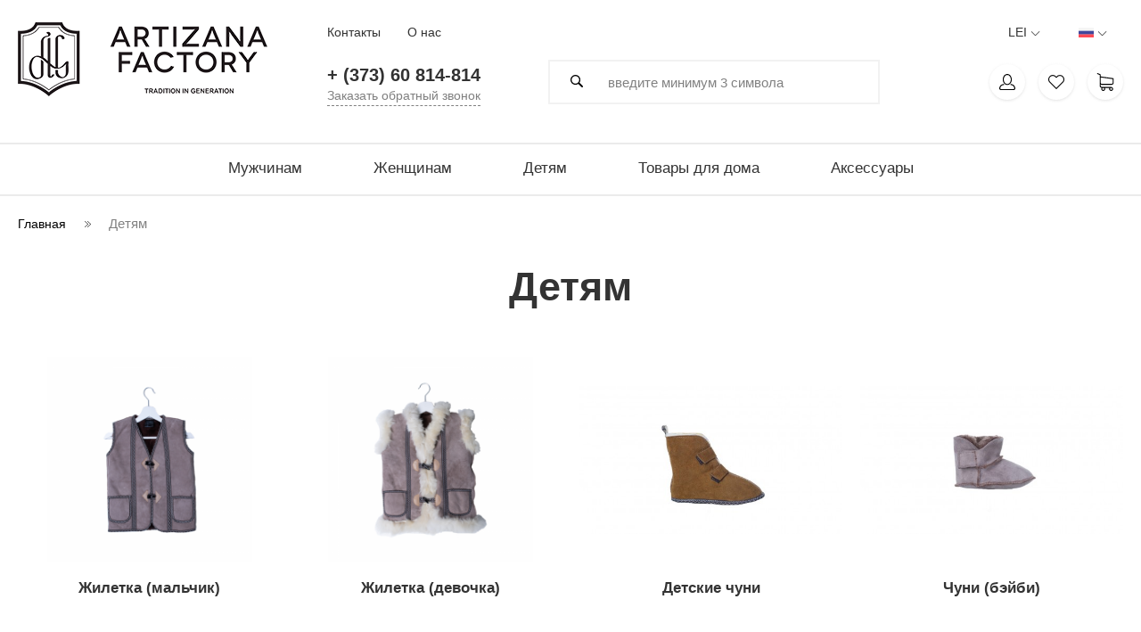

--- FILE ---
content_type: text/html; charset=UTF-8
request_url: http://artizanafactory.md/catalog/detyam
body_size: 13378
content:
<!DOCTYPE html>

<html lang="en">
<head>
    <meta charset="UTF-8">
    <meta http-equiv="X-UA-Compatible" content="IE=edge">
    <meta name="csrf-token" content="TldXjPGY6vP1Tqc6zLGBdNLxLpoV9TzBr62EZBJC">
    <link rel="shortcut icon" href="http://artizanafactory.md/favicon.ico" type="image/x-icon">
    <meta name="viewport" content="width=device-width, initial-scale=1" />
    
    <link href="https://fonts.googleapis.com/css?family=Lora:400,700|Open-Sans:400,700&amp;subset=cyrillic" rel="stylesheet">
    <link rel="stylesheet" href="http://artizanafactory.md/css/styles.css">
    <title>Детям</title>
    <meta name="description" content="">

<!-- Global site tag (gtag.js) - Google Analytics -->
<script async src="https://www.googletagmanager.com/gtag/js?id=UA-117768034-1"></script>
<script>
 window.dataLayer = window.dataLayer || [];
 function gtag(){dataLayer.push(arguments);}
 gtag('js', new Date());
 gtag('config', 'UA-117768034-1');
</script>

<!-- Yandex.Metrika counter -->
<script type="text/javascript" >
    (function (d, w, c) {
        (w[c] = w[c] || []).push(function() {
            try {
                w.yaCounter48531989 = new Ya.Metrika({
                    id:48531989,
                    clickmap:true,
                    trackLinks:true,
                    accurateTrackBounce:true
                });
            } catch(e) { }
        });

        var n = d.getElementsByTagName("script")[0],
            s = d.createElement("script"),
            f = function () { n.parentNode.insertBefore(s, n); };
        s.type = "text/javascript";
        s.async = true;
        s.src = "https://mc.yandex.ru/metrika/watch.js";

        if (w.opera == "[object Opera]") {
            d.addEventListener("DOMContentLoaded", f, false);
        } else { f(); }
    })(document, window, "yandex_metrika_callbacks");
</script>
<noscript><div><img src="https://mc.yandex.ru/watch/48531989" style="position:absolute; left:-9999px;" alt="" /></div></noscript>
<!-- /Yandex.Metrika counter -->


</head>
<body>

<div class="content">
    <header id="header">
        <div class="preloader" v-if="loader" v-cloak></div>

        <div class="header-wrapper">
            <div class="header">
                <div class="header-button">

                    <svg
                            xmlns="http://www.w3.org/2000/svg"
                            xmlns:xlink="http://www.w3.org/1999/xlink"
                            width="25px" height="14px">
                        <path fill-rule="evenodd"  fill="rgb(50, 50, 50)"
                              d="M-0.000,14.000 L-0.000,12.000 L25.000,12.000 L25.000,14.000 L-0.000,14.000 ZM-0.000,6.000 L25.000,6.000 L25.000,8.000 L-0.000,8.000 L-0.000,6.000 ZM-0.000,-0.000 L25.000,-0.000 L25.000,2.000 L-0.000,2.000 L-0.000,-0.000 Z"/>
                    </svg>

                </div>
                <div class="header-logo"><a    href="http://artizanafactory.md" ><img src="http://artizanafactory.md/img/logo.png" alt=""></a></div>
                <div class="header-block">

                    <div class="header-menu">
                        <div class="mob-header">
                            <div class="header-valuta">
                                <ul class="choose" v-on:click="changeOpened($event)">
                                    <li ><a  href="http://artizanafactory.md/valute/euro" >EUR</a></li>
                                    <li ><a   href="http://artizanafactory.md/valute/usd" >USD</a></li>
                                    <li ><a   href="http://artizanafactory.md/valute/ron" >RON</a></li>
                                    <li  class="active" ><a >LEI</a></li>
                                </ul>
                            </div>
                            <div class="header-lang">
                                <ul class="choose" v-on:click="changeOpened($event)">
                                    <li  class="active" ><a ><img src="http://artizanafactory.md/images/lang/russia.svg" height="17"></a></li>
                                    <li ><a  href="http://artizanafactory.md/ro/catalog/copii" ><img src="http://artizanafactory.md/images/lang/romania.svg" height="17"></a></li>
                                    <li ><a  href="http://artizanafactory.md/en/catalog/for-children" ><img src="http://artizanafactory.md/images/lang/united-kingdom.svg" height="17"></a></li>
                                </ul>
                            </div>
                            <span class="search-butt"></span>
                            <div class="close-menu">
                                <svg xmlns="http://www.w3.org/2000/svg" xmlns:xlink="http://www.w3.org/1999/xlink" version="1.1"x="0px" y="0px" width="15" height="15" viewBox="0 0 357 357"  xml:space="preserve">
                                    <g id="close">
                                        <polygon points="357,35.7 321.3,0 178.5,142.8 35.7,0 0,35.7 142.8,178.5 0,321.3 35.7,357 178.5,214.2 321.3,357 357,321.3     214.2,178.5   "/>
                                    </g>
                                </svg>

                            </div>
                        </div>
                        <ajax-search v-if="width < 1270"
                                     ref="descSearch"
                        >
                            <span slot="link" v-cloak>Показать все результаты поиска</span>
                            <div slot="ajax_no" v-cloak>Не найдено ни одного продукта</div>
                        </ajax-search>

                        <div class="header-menu_maintitle" >
                            <svg
                                    xmlns="http://www.w3.org/2000/svg"
                                    xmlns:xlink="http://www.w3.org/1999/xlink"
                                    width="25px" height="14px">
                                <path fill-rule="evenodd"  fill="rgb(50, 50, 50)"
                                      d="M-0.000,14.000 L-0.000,12.000 L25.000,12.000 L25.000,14.000 L-0.000,14.000 ZM-0.000,6.000 L25.000,6.000 L25.000,8.000 L-0.000,8.000 L-0.000,6.000 ZM-0.000,-0.000 L25.000,-0.000 L25.000,2.000 L-0.000,2.000 L-0.000,-0.000 Z"/>
                            </svg>
                            Каталог товаров                        </div>

                        <ul class="mob-catalog">
                            
                                                                    <li class="deep">
                                        <button class="btn">Мужчинам</button>
                                        <div class="n2Lvl">
                                            <div class="n2Lvl-block">
                                                <div class="top-pann">
                                                    <button class="back"></button>
                                                    <button class="close"></button>
                                                </div>
                                                <ul class="n2Lvl-list">
                                                                                                                                                                        <li><button><a href="http://artizanafactory.md/catalog/%D0%BC%D1%83%D0%B6%D1%87%D0%B8%D0%BD%D0%B0%D0%BC/tapochki-muzhskie">Тапочки мужские</a></button></li>
                                                                                                                                                                                                                                <li><button><a href="http://artizanafactory.md/catalog/%D0%BC%D1%83%D0%B6%D1%87%D0%B8%D0%BD%D0%B0%D0%BC/chuni-">Мужские чуни</a></button></li>
                                                                                                                                                                                                                                <li><button><a href="http://artizanafactory.md/catalog/%D0%BC%D1%83%D0%B6%D1%87%D0%B8%D0%BD%D0%B0%D0%BC/poyasa-">Пояса</a></button></li>
                                                                                                                                                                                                                                <li><button><a href="http://artizanafactory.md/catalog/%D0%BC%D1%83%D0%B6%D1%87%D0%B8%D0%BD%D0%B0%D0%BC/muzhskie-zhiletki">Мужские жилетки</a></button></li>
                                                                                                                                                                                                                                <li><button><a href="http://artizanafactory.md/catalog/%D0%BC%D1%83%D0%B6%D1%87%D0%B8%D0%BD%D0%B0%D0%BC/shapki-">Шапки</a></button></li>
                                                                                                                                                            </ul>
                                            </div>
                                        </div>
                                    </li>
                                                            
                                                                    <li class="deep">
                                        <button class="btn">Женщинам</button>
                                        <div class="n2Lvl">
                                            <div class="n2Lvl-block">
                                                <div class="top-pann">
                                                    <button class="back"></button>
                                                    <button class="close"></button>
                                                </div>
                                                <ul class="n2Lvl-list">
                                                                                                                                                                        <li><button><a href="http://artizanafactory.md/catalog/zhenshinam/zhenskie-tapochki">Женские тапочки</a></button></li>
                                                                                                                                                                                                                                <li><button><a href="http://artizanafactory.md/catalog/zhenshinam/zhenskie-chuni">Женские чуни</a></button></li>
                                                                                                                                                                                                                                <li><button><a href="http://artizanafactory.md/catalog/zhenshinam/poyas">Женский пояс</a></button></li>
                                                                                                                                                                                                                                <li><button><a href="http://artizanafactory.md/catalog/zhenshinam/zhenskie-zhiletki">Женские жилетки</a></button></li>
                                                                                                                                                                                                                                <li><button><a href="http://artizanafactory.md/catalog/zhenshinam/shapki">Шапки</a></button></li>
                                                                                                                                                                                                                                <li><button><a href="http://artizanafactory.md/catalog/zhenshinam/unty-">Унты</a></button></li>
                                                                                                                                                                                                                                <li><button><a href="http://artizanafactory.md/catalog/zhenshinam/stelki-">Стельки</a></button></li>
                                                                                                                                                            </ul>
                                            </div>
                                        </div>
                                    </li>
                                                            
                                                                    <li class="deep">
                                        <button class="btn">Детям</button>
                                        <div class="n2Lvl">
                                            <div class="n2Lvl-block">
                                                <div class="top-pann">
                                                    <button class="back"></button>
                                                    <button class="close"></button>
                                                </div>
                                                <ul class="n2Lvl-list">
                                                                                                                                                                        <li><button><a href="http://artizanafactory.md/catalog/detyam/zhiletka-malchik">Жилетка (мальчик)</a></button></li>
                                                                                                                                                                                                                                <li><button><a href="http://artizanafactory.md/catalog/detyam/zhiletka-devochka">Жилетка (девочка)</a></button></li>
                                                                                                                                                                                                                                <li><button><a href="http://artizanafactory.md/catalog/detyam/detskie-chuni">Детские чуни</a></button></li>
                                                                                                                                                                                                                                <li><button><a href="http://artizanafactory.md/catalog/detyam/chuni-bejbi">Чуни (бэйби)</a></button></li>
                                                                                                                                                            </ul>
                                            </div>
                                        </div>
                                    </li>
                                                            
                                                                    <li class="deep">
                                        <button class="btn">Товары для дома</button>
                                        <div class="n2Lvl">
                                            <div class="n2Lvl-block">
                                                <div class="top-pann">
                                                    <button class="back"></button>
                                                    <button class="close"></button>
                                                </div>
                                                <ul class="n2Lvl-list">
                                                                                                                                                                        <li><button><a href="http://artizanafactory.md/catalog/%D1%82%D0%BE%D0%B2%D0%B0%D1%80%D1%8B-%D0%B4%D0%BB%D1%8F-%D0%B4%D0%BE%D0%BC%D0%B0/mehovye-kovry">Меховые ковры</a></button></li>
                                                                                                                                                                                                                                <li><button><a href="http://artizanafactory.md/catalog/%D1%82%D0%BE%D0%B2%D0%B0%D1%80%D1%8B-%D0%B4%D0%BB%D1%8F-%D0%B4%D0%BE%D0%BC%D0%B0/mehovye-dorozhki">Меховые дорожки</a></button></li>
                                                                                                                                                                                                                                <li><button><a href="http://artizanafactory.md/catalog/%D1%82%D0%BE%D0%B2%D0%B0%D1%80%D1%8B-%D0%B4%D0%BB%D1%8F-%D0%B4%D0%BE%D0%BC%D0%B0/dekorativnye-shkury-">Декоративные шкуры</a></button></li>
                                                                                                                                                                                                                                <li><button><a href="http://artizanafactory.md/catalog/%D1%82%D0%BE%D0%B2%D0%B0%D1%80%D1%8B-%D0%B4%D0%BB%D1%8F-%D0%B4%D0%BE%D0%BC%D0%B0/navolochki-">Наволочки</a></button></li>
                                                                                                                                                            </ul>
                                            </div>
                                        </div>
                                    </li>
                                                            
                                                                   <li><button class="btn"><a href="http://artizanafactory.md/catalog/%D0%B0%D0%BA%D1%81%D0%B5%D1%81%D1%81%D1%83%D0%B0%D1%80%D1%8B">Aксессуары</a></button></li>
                                                                                    </ul>


                        <ul class="header-menu_sec">
                                                                                                                                    <li><a href="http://artizanafactory.md/contacts"><span>Контакты</span></a></li>
                                                                                                                                                                                                                                                                                                                                                <li><a href="http://artizanafactory.md/about"><span>О нас</span></a></li>                                                                                                                                                    <li class="enter" v-if="!modal.log" hidden><a href=""><span>Вход</span></a></li>
                            <li class="enter reg" v-if="!modal.log" hidden><a href=""><span>Регистрация</span></a></li>
                            <li  v-if="modal.log" hidden><a href="http://artizanafactory.md/account"><span>Профиль</span></a></li>

                        </ul>
                    </div>
                    <div class="header-catalog">
                        <button v-on:click="menuWidth">
                            <div>
                                <svg
                                        xmlns="http://www.w3.org/2000/svg"
                                        xmlns:xlink="http://www.w3.org/1999/xlink"
                                        width="23px" height="12px">
                                    <path fill-rule="evenodd"  fill="rgb(50, 50, 50)"
                                          d="M-0.000,-0.000 L23.000,-0.000 L23.000,2.000 L-0.000,2.000 L-0.000,-0.000 Z"/>
                                    <path fill-rule="evenodd"  fill="rgb(50, 50, 50)"
                                          d="M-0.000,5.000 L23.000,5.000 L23.000,7.000 L-0.000,7.000 L-0.000,5.000 Z"/>
                                    <path fill-rule="evenodd"  fill="rgb(50, 50, 50)"
                                          d="M-0.000,10.000 L23.000,10.000 L23.000,12.000 L-0.000,12.000 L-0.000,10.000 Z"/>
                                </svg>
                                <span>Каталог товаров</span>
                            </div>
                        </button>
                        
                    </div>
                    <div class="header-call">
                        <div class="header-call_tel">+ (373) 60 814-814</div>
                        <div class="header-call_link" v-on:click="modal.call = true">Заказать обратный звонок</div>
                        <modal v-if="modal.call" v-on:close="modal.call = false" v-cloak class="modal-base registration mobilemenu">
                            <h2 class="oneClickM-title">Заказать обратный звонок</h2>
                            <div v-if="user.oneClick.isSent">Наш специалист свяжется с Вами</div>
                            <div v-if="!user.oneClick.isSent">
                                <div  class="oneClickM-text editor">Наш специалист свяжется с Вами</div>
                                <div class="input-wrapper">
                                    <input type="text"
                                           v-validate="'required|min:2|max:50|regex:^[A-Za-zа-яА-ЯЁё]+$'"
                                           name="userName"
                                           placeholder="Имя"
                                           v-model="user.oneClick.name"
                                           data-vv-validate-on="none"
                                           v-on:focus="removeError('userName')">
                                    <span v-if="errors.has('userName')" class="error">Имя может содержать 2-50 символов</span>
                                </div>
                                <div class="input-wrapper">
                                    <input type="number"
                                           v-validate="'required|min:8|max:12'"
                                           name="phone"
                                           placeholder="Телефон"
                                           v-model="user.oneClick.phoneNumber"
                                           data-vv-validate-on="none"
                                           v-on:focus="removeError('phone')">
                                    <span v-if="errors.has('phone')" class="error" >Телефон может содержать от 8-12 цифр</span>
                                </div>
                                <button class="yellow-butt" @click="callMe">Отправить</button>
                            </div>
                        </modal>
                        <modal v-if="modal.size" v-on:close="modal.size = false" v-cloak class="modal-base registration mobilemenu">
                            <div class="modal-sizes-container">
                                <div class="modal-sizes" >
                                    <div class="modal-size" v-for="(size , index) in sz">
                                        <input type="radio" :id="'radiosize'+index" v-model="szradio" name="rdsz" :value="size.id">
                                        <label :for="'radiosize'+index" v-text="size.name"></label>
                                    </div>

                                </div>
                                <div class="error" v-if="szerror">Choose size</div>
                                <button v-if="!szradiogo" v-on:click="goSize" class="yellow-butt">B корзину</button>
                                <a href="" v-else class="yellow-butt">К корзине</a>
                            </div>
                        </modal>
                        <modal v-if="modal.oneClick" v-on:close="modal.oneClick = false" v-cloak class="oneClickM modal-base registration mobilemenu">
                            <h2 class="oneClickM-title">
                                Купить в один клик                            </h2>
                            <div  v-if="user.oneClick.isSent">Наш менеджер свяжется с вами и уточнит детали заказа.</div>
                            <div  v-if="!user.oneClick.isSent">
                                <div class="oneClickM-text editor">Для оформления заказа заполните форму и в течение пары часов наш менеджер свяжется с вами и уточнит детали заказа.</div>
                                <div class="input-wrapper">
                                    <input type="text"
                                           v-validate="'required|min:2|max:50|regex:^[A-Za-zа-яА-ЯЁё]+$'"
                                           name="userName"
                                           placeholder="Имя"
                                           v-model="user.oneClick.name"
                                           data-vv-validate-on="none"
                                           v-on:focus="removeError('userName')">
                                    <span v-if="errors.has('userName')" class="error">Имя может содержать 2-50 символов</span>
                                </div>
                                <div class="input-wrapper">
                                    <input type="number"
                                           v-validate="'required|min:8|max:12'"
                                           name="phone"
                                           maxlength="12"
                                           minlength="8"
                                           placeholder="Телефон"
                                           v-model="user.oneClick.phoneNumber"
                                           data-vv-validate-on="none"
                                           v-on:focus="removeError('phone')">

                                    <span v-if="errors.has('phone')" class="error" >Телефон может содержать от 8-12 цифр</span>
                                </div>
                                <button class="yellow-butt" @click="oneClickSend">Отправить</button>
                            </div>
                        </modal>
                    </div>
                    <div class="header-search">
                        <ajax-search v-if="width > 1269"
                                     ref="descSearch"
                                     place-holder="введите минимум 3 символа"
                        >
                            <span slot="link" v-cloak>Показать все результаты поиска</span>
                            <div slot="ajax_no" v-cloak>Не найдено ни одного продукта</div>
                        </ajax-search>
                    </div>
                </div>
                <div class="header-right">
                    <div class="header-right_up">
                        <div class="header-valuta">
                            <ul class="choose" v-on:click="changeOpened($event)">
                                <li ><a  href="http://artizanafactory.md/valute/euro" >EUR</a></li>
                                <li ><a   href="http://artizanafactory.md/valute/usd" >USD</a></li>
                                <li ><a   href="http://artizanafactory.md/valute/ron" >RON</a></li>
                                <li  class="active" ><a >LEI</a></li>
                            </ul>
                        </div>
                        <div class="header-lang">
                            <ul class="choose" v-on:click="changeOpened($event)">
                                <li  class="active" ><a ><img src="http://artizanafactory.md/images/lang/russia.svg" height="17"></a></li>
                                <li ><a  href="http://artizanafactory.md/ro/catalog/copii" ><img src="http://artizanafactory.md/images/lang/romania.svg" height="17"></a></li>
                                <li ><a  href="http://artizanafactory.md/en/catalog/for-children" ><img src="http://artizanafactory.md/images/lang/united-kingdom.svg" height="17"></a></li>
                            </ul>
                        </div>
                    </div>
                    <div class="header-in"  v-cloak>
                        <div class="header-in_wrapper">
                            <modal v-if="goToCard" v-on:close="goToCard = false" v-cloak class="modal-base goToCart">
                                    <h2>Вы только что добавили в корзину:</h2>
                                    <div class="prod">
                                        <div class="prod-img" :style="goToC.img"></div>
                                        <div class="prod-info">
                                            <div class="title" v-text="goToC.name"></div>
                                            <div class="labels">
                                                <div class="label" v-if="goToC.color !== null"><span>Цвет:</span><span v-text="goToC.color"></span></div>
                                                <div class="label" v-if="goToC.size !== null"><span>Размер:</span><span v-text="goToC.size"></span></div>
                                            </div>
                                        </div>
                                        <div class="prod-price" v-text="goToC.price"></div>
                                    </div>
                                <div class="bottom-pan">
                                    <button v-on:click="goToCard = false">← Продолжить покупки</button>
                                    <a href="/cart">Оформить заказ →</a>
                                </div>
                            </modal>
                                                            <div class="header-in_auth round" v-on:click="modal.log = true">
                                    <svg version="1.1" xmlns="http://www.w3.org/2000/svg" xmlns:xlink="http://www.w3.org/1999/xlink" x="0px" y="0px"
                                         width="18px" height="18px" viewBox="0 0 32 32" style="enable-background:new 0 0 32 32;" xml:space="preserve">
                                            <path d="M16,22c4.963,0,9-4.936,9-11c0-6.064-4.038-11-9-11c-2.447,0-4.734,1.174-6.438,3.305C7.909,5.37,7,8.104,7,11.001
                                                C7,17.064,11.037,22,16,22z M16,2.001c3.859,0,7,4.037,7,9c0,4.962-3.141,9-7,9c-3.859,0-7-4.038-7.001-9
                                                C8.999,6.038,12.14,2.001,16,2.001z M23,20c-0.553,0-1,0.447-1,1s0.447,1,1,1c3.859,0,7,3.141,7,7c0,0.551-0.449,1-1,1H3
                                                c-0.551,0-1-0.449-1-1c0-3.859,3.141-7,7-7c0.553,0,1-0.447,1-1s-0.447-1-1-1c-4.963,0-9,4.037-9,9c0,1.654,1.346,3,3,3h26
                                                c1.654,0,3-1.346,3-3C32,24.038,27.963,20,23,20z"/>
                                </svg>
                                </div>
                                <modal v-if="modal.log" v-on:close="closeWindow" v-cloak class="modal-base registration mobilemenu">
                                    <section v-if="modal.auth === 1 || modal.auth === 2" key="userIn">
                                        <div class="header-log_title">
                                            <button v-on:click="modal.auth = 1"
                                                    :class="{active:modal.auth === 1}"
                                            >Вход</button>
                                            <button v-on:click="modal.auth = 2"
                                                    :class="{active:modal.auth === 2}"
                                            >Регистрация</button>
                                        </div>
                                    </section>
                                    <section v-if="modal.auth === 1" key="userEnter">
                                        <div class="modal-mob-header" >Вход</div>
                                        <div class="header-log_social-up"  key="log">
                                            <div class="link"><a href="http://artizanafactory.md/login/facebook" ><img src="https://cdn3.iconfinder.com/data/icons/free-social-icons/67/facebook_circle_color-256.png" alt=""></a></div>
                                            <div class="link"><a href="http://artizanafactory.md/login/twitter" ><img src="http://www.freeiconspng.com/uploads/twitter-icon--basic-round-social-iconset--s-icons-0.png" alt=""></a></div>
                                            <div class="link"><a href="http://artizanafactory.md/login/vkontakte" ><img src="https://cdn.iconscout.com/public/images/icon/free/png-512/vk-social-media-circled-network-39038a64f1471b3a-512x512.png" alt=""></a></div>
                                            <div class="link"><a href="http://artizanafactory.md/login/google" ><img src="http://voile-cap250.fr/wp-content/uploads/2016/10/google-plus_icon-icons.com_65930.png" alt=""></a></div>
                                        </div>
                                        <div class="deco">
                                            <span>или</span>
                                        </div>
                                        <section class="header-log_enter">
                                            <div class="input-wrapper">
                                                <label>Электронная почта</label>
                                                <input type="text"
                                                       v-validate="'required|email'"
                                                       v-model="user.enter.email"
                                                       name="user_enter_email"
                                                       placeholder="Электронная почта"
                                                       data-vv-validate-on="none"
                                                       v-on:focus="removeError('user_enter_email')"
                                                       v-on:change="user.enter.error = false"
                                                >
                                                <span :class="{error: errors.has('user_enter_email')}"
                                                      v-if="errors.has('user_enter_email')"
                                                >Вставьте действительный адрес электронной почты</span>
                                                <span class="error" v-if="user.enter.error">Пользователь с этим адресом электронной почты / паролем не найден</span>
                                            </div>
                                            <div class="input-wrapper">
                                                <label>Пароль</label>
                                                <input type="password"
                                                       v-validate="'required|min:3|max:20'"
                                                       v-model="user.enter.pas"
                                                       name="user_enter_pas"
                                                       placeholder="Пароль"
                                                       data-vv-validate-on="none"
                                                       v-on:focus="removeError('user_enter_pas')"
                                                >
                                                <span :class="{error: errors.has('user_enter_pas')}"
                                                      v-if="errors.has('user_enter_pas')"
                                                >Пароль может содержать от 6-20 символов</span>
                                            </div>
                                            <div class="btn-wrapper">
                                                <button v-on:click="validate">Вход</button>
                                                <span v-on:click="modal.auth = 3">Напомнить пароль</span>
                                            </div>
                                        </section>
                                        <div class="header-log_bottom" v-on:click="modal.auth = 2">Регистрация</div>
                                    </section>
                                    <section v-if="modal.auth === 2" key="userReg">
                                        <section class="header-log_reg">
                                            <div class="modal-mob-header" >Регистрация</div>
                                            <div class="input-wrapper">
                                                <label>Электронная почта</label>
                                                <input type="text"
                                                       
                                                       v-validate="'required|email'"
                                                       v-model="user.reg.email"
                                                       name="user_reg_email"
                                                       placeholder="Электронная почта"
                                                       data-vv-validate-on="none"
                                                       v-on:focus="removeError('user_reg_email');user.req.error = false"
                                                >
                                                <span :class="{error: errors.has('user_reg_email')}"
                                                      v-if="errors.has('user_reg_email')"
                                                >Вставьте действительный адрес электронной почты</span>
                                                <span class="error" v-if="user.req.error">Пользователь с этой электронной почты уже существует</span>

                                            </div>
                                            <div class="input-wrapper">
                                                <label>Пароль</label>
                                                <input type="password"
                                                       v-validate="'required|min:6|max:20'"
                                                       
                                                       
                                                       
                                                       v-model="user.reg.pas"
                                                       name="user_reg_pas"
                                                       placeholder="Пароль"
                                                       data-vv-validate-on="none"
                                                       v-on:focus="removeError('user_reg_pas')"
                                                >
                                                <span :class="{error: errors.has('user_reg_pas')}"
                                                      v-if="errors.has('user_reg_pas')"
                                                >Пароль может содержать от 6-20 символов</span>
                                            </div>
                                            <div class="input-wrapper">
                                                <label>Повторить пароль</label>
                                                <input type="password"
                                                       v-validate="'required|confirmed:user_reg_pas'"
                                                       
                                                       
                                                       
                                                       v-model="user.reg.pasrepeat"
                                                       name="reg_password_confirmation"
                                                       placeholder="Повторить пароль"
                                                       data-vv-validate-on="none"
                                                       v-on:focus="removeError('reg_password_confirmation')"
                                                >
                                                <span :class="{error: errors.has('reg_password_confirmation')}"
                                                      v-if="errors.has('reg_password_confirmation')"
                                                >Пароль не совпадает</span>
                                            </div>
                                            <div class="input-wrapper">
                                                <label>Имя</label>
                                                <input type="text"
                                                       v-validate="'required|min:2|max:50'"
                                                       
                                                       
                                                       
                                                       v-model="user.reg.name"
                                                       name="user_reg_name"
                                                       placeholder="Имя"
                                                       data-vv-validate-on="none"
                                                       v-on:focus="removeError('user_reg_name')"
                                                >
                                                <span :class="{error: errors.has('user_reg_name')}"
                                                      v-if="errors.has('user_reg_name')"
                                                >Имя может содержать 2-50 символов</span>
                                            </div>
                                            <div class="input-wrapper">
                                                <label>Мобильный телефон</label>
                                                <input type="number"
                                                       v-validate="'required|min:8|max:12'"
                                                       
                                                       
                                                       v-model="user.reg.tel"
                                                       name="user_reg_tel"
                                                       placeholder="Мобильный телефон"
                                                       data-vv-validate-on="none"
                                                       v-on:focus="removeError('user_reg_tel')"
                                                >
                                                <span :class="{error: errors.has('user_reg_tel')}"
                                                      v-if="errors.has('user_reg_tel')"
                                                >Мобильный телефон может содержать от 6-12 символов</span>
                                            </div>
                                            <div class="btn-center">
                                                <button v-on:click="validateReg">Зарегистрироваться</button>
                                            </div>
                                        </section>
                                        <div class="deco">
                                            <span>или</span>
                                        </div>
                                        <div class="header-log_social-up" key="reg">
                                            <div class="link"><a href="http://artizanafactory.md/login/facebook" ><img src="https://cdn3.iconfinder.com/data/icons/free-social-icons/67/facebook_circle_color-256.png" alt=""></a></div>
                                            <div class="link"><a href="http://artizanafactory.md/login/twitter" ><img src="http://www.freeiconspng.com/uploads/twitter-icon--basic-round-social-iconset--s-icons-0.png" alt=""></a></div>
                                            <div class="link"><a href="http://artizanafactory.md/login/vkontakte" ><img src="https://cdn.iconscout.com/public/images/icon/free/png-512/vk-social-media-circled-network-39038a64f1471b3a-512x512.png" alt=""></a></div>
                                            <div class="link"><a href="http://artizanafactory.md/login/google" ><img src="http://voile-cap250.fr/wp-content/uploads/2016/10/google-plus_icon-icons.com_65930.png" alt=""></a></div>
                                        </div>
                                    </section>
                                    <section v-if="modal.auth === 3">
                                        <div class="modal-mob-header">Напомнить пароль</div>
                                        <h2 class="header-fog_title">Напомнить пароль</h2>
                                        <div class="editor header-fog_text">
                                            После заполнения формы мы отправим специальную ссылку на указанную электронную почту, перейдя по которой вы сможете задать новый пароль.                                        </div>
                                        <section>
                                            <div class="input-wrapper">
                                                <label>Электронная почта</label>
                                                <input type="text"
                                                       v-validate="'required|email'"
                                                       required
                                                       maxlength="255"
                                                       v-model="user.fog.email"
                                                       name="user_fog_email"
                                                       placeholder="Электронная почта"
                                                       data-vv-validate-on="none"
                                                       v-on:focus="removeError('user_fog_email')"
                                                >
                                                <span :class="{error: errors.has('user_fog_email')}"
                                                      v-if="errors.has('user_fog_email')"
                                                >Вставьте действительный адрес электронной почты</span>
                                                <span class="error" v-if="user.fog.error">Пользователь с этим электронным адресом не найден</span>
                                            </div>
                                            <div class="btn-center">
                                                <button v-on:click="validateFog">Отправить</button>
                                            </div>
                                        </section>
                                    </section>
                                    <section v-if="modal.auth === 4">
                                        <h2 class="header-fog_title">Электронная почта</h2>
                                        <div class="editor header-fog_text">
                                            required_email_socials                                        </div>
                                        <section>
                                            <div class="input-wrapper">
                                                <label>Электронная почта</label>
                                                <input type="text"
                                                       v-validate="'required|email'"
                                                       required
                                                       maxlength="255"
                                                       v-model="user.req.email"
                                                       name="user_req_email"
                                                       placeholder="Электронная почта"
                                                       data-vv-validate-on="none"
                                                       v-on:focus="removeError('user_req_email')"
                                                       v-on:change="user.req.error = false"
                                                >
                                                <span :class="{error: errors.has('user_req_email')}"
                                                      v-if="errors.has('user_req_email')"
                                                >Вставьте действительный адрес электронной почты</span>
                                                <span class="error" v-if="user.req.error">email_exists_socials</span>
                                            </div>
                                            <div class="btn-center">
                                                <button v-on:click="validateReq">Отправить</button>
                                            </div>
                                        </section>
                                    </section>
                                    <section v-if="modal.auth === 5">
                                        <h2 class="header-fog_title-sec">Напомнить пароль</h2>
                                        <div class="editor header-fog_text_2">
                                            Следуйте инструкциям высланным вам на Эл. адрес                                        </div>
                                    </section>
                                    <section v-if="modal.auth === 6">
                                        <h2 class="header-fog_title">Введите пароль</h2>
                                        <div class="editor header-fog_text">
                                            Пароль может содержать от 6-20 символов                                        </div>
                                        <section>
                                            <div class="input-wrapper">
                                                <label>Пароль</label>
                                                <input type="password"
                                                       v-validate="'required|min:6|max:20'"
                                                       required
                                                       minlength="6"
                                                       maxlength="20"
                                                       v-model="user.req.pas"
                                                       name="user_req_pas"
                                                       placeholder="Пароль"
                                                       data-vv-validate-on="none"
                                                       v-on:focus="removeError('user_req_pas');user.reg.errorPas = false"
                                                >
                                                <span :class="{error: errors.has('user_req_pas')}"
                                                      v-if="errors.has('user_req_pas')"
                                                >Пароль может содержать от 6-20 символов</span>
                                                <span :class="{error: user.reg.errorPas}"
                                                      v-if="user.reg.errorPas"
                                                >Пользователь с этим адресом электронной почты / паролем не найден</span>
                                            </div>
                                            <div class="btn-center">
                                                <button v-on:click="validateReq">Отправить</button>
                                            </div>
                                        </section>
                                    </section>
                                    <section v-if="modal.auth === 7">
                                        <h2 class="header-fog_title">Введите новый пароль</h2>
                                        <section>
                                            <div class="input-wrapper">
                                                <label>Пароль</label>
                                                <input type="password"
                                                       v-validate="'required|min:6|max:20'"
                                                       required
                                                       minlength="6"
                                                       maxlength="20"
                                                       v-model="user.req.pas"
                                                       name="user_reset_password"
                                                       placeholder="Пароль"
                                                       data-vv-validate-on="none"
                                                       v-on:focus="removeError('user_reset_password')"
                                                >
                                                <span :class="{error: errors.has('user_reset_password')}"
                                                      v-if="errors.has('user_reset_password')"
                                                >Пароль может содержать от 6-20 символов</span>

                                            </div>
                                            <div class="input-wrapper">
                                                <label>Повторить пароль</label>
                                                <input type="password"
                                                       v-validate="'required|confirmed:user_reset_password'"
                                                       required
                                                       minlength="6"
                                                       maxlength="20"
                                                       v-model="user.req.pas"
                                                       name="password_confirmation"
                                                       placeholder="Повторить пароль"
                                                       data-vv-validate-on="none"
                                                       v-on:focus="removeError('password_confirmation')"
                                                >
                                                <span :class="{error: errors.has('password_confirmation')}"
                                                      v-if="errors.has('password_confirmation')"
                                                >Пароль не совпадает</span>

                                            </div>
                                            <div class="btn-center">
                                                <button v-on:click="validateReset">Отправить</button>
                                            </div>
                                        </section>
                                    </section>
                                </modal>
                                                        <div class="header-in_fav round" v-cloak v-on:click="goFav('http://artizanafactory.md/account?url=favorit')">
                                <svg version="1.1" xmlns="http://www.w3.org/2000/svg" xmlns:xlink="http://www.w3.org/1999/xlink" x="0px" y="0px"
                                     viewBox="0 0 471.701 471.701" style="enable-background:new 0 0 471.701 471.701;" xml:space="preserve" width="18" height="18">
                                    <path d="M433.601,67.001c-24.7-24.7-57.4-38.2-92.3-38.2s-67.7,13.6-92.4,38.3l-12.9,12.9l-13.1-13.1
                                        c-24.7-24.7-57.6-38.4-92.5-38.4c-34.8,0-67.6,13.6-92.2,38.2c-24.7,24.7-38.3,57.5-38.2,92.4c0,34.9,13.7,67.6,38.4,92.3
                                        l187.8,187.8c2.6,2.6,6.1,4,9.5,4c3.4,0,6.9-1.3,9.5-3.9l188.2-187.5c24.7-24.7,38.3-57.5,38.3-92.4
                                        C471.801,124.501,458.301,91.701,433.601,67.001z M414.401,232.701l-178.7,178l-178.3-178.3c-19.6-19.6-30.4-45.6-30.4-73.3
                                        s10.7-53.7,30.3-73.2c19.5-19.5,45.5-30.3,73.1-30.3c27.7,0,53.8,10.8,73.4,30.4l22.6,22.6c5.3,5.3,13.8,5.3,19.1,0l22.4-22.4
                                        c19.6-19.6,45.7-30.4,73.3-30.4c27.6,0,53.6,10.8,73.2,30.3c19.6,19.6,30.3,45.6,30.3,73.3
                                        C444.801,187.101,434.001,213.101,414.401,232.701z"/>
                                </svg>
                                <div class="count" v-if="info.favNum > 0" v-text="info.favNum" v-cloak></div>
                                <div class="header-in_fav-none" v-if="modal.noFav" v-cloak >У вас нет избранных товаров</div>
                            </div>
                            <div class="header-in_cart round" v-cloak  v-on:click="goCart('http://artizanafactory.md/cart')">
                                <svg xmlns="http://www.w3.org/2000/svg" xmlns:xlink="http://www.w3.org/1999/xlink" version="1.1" width="20px" height="20px" x="0px" y="0px" viewBox="0 0 486.569 486.569" style="enable-background:new 0 0 486.569 486.569;" xml:space="preserve">
                                        <g>
                                            <path d="M146.069,320.369h268.1c30.4,0,55.2-24.8,55.2-55.2v-112.8c0-0.1,0-0.3,0-0.4c0-0.3,0-0.5,0-0.8c0-0.2,0-0.4-0.1-0.6   c0-0.2-0.1-0.5-0.1-0.7s-0.1-0.4-0.1-0.6c-0.1-0.2-0.1-0.4-0.2-0.7c-0.1-0.2-0.1-0.4-0.2-0.6c-0.1-0.2-0.1-0.4-0.2-0.6   c-0.1-0.2-0.2-0.4-0.3-0.7c-0.1-0.2-0.2-0.4-0.3-0.5c-0.1-0.2-0.2-0.4-0.3-0.6c-0.1-0.2-0.2-0.3-0.3-0.5c-0.1-0.2-0.3-0.4-0.4-0.6   c-0.1-0.2-0.2-0.3-0.4-0.5c-0.1-0.2-0.3-0.3-0.4-0.5s-0.3-0.3-0.4-0.5s-0.3-0.3-0.4-0.4c-0.2-0.2-0.3-0.3-0.5-0.5   c-0.2-0.1-0.3-0.3-0.5-0.4c-0.2-0.1-0.4-0.3-0.6-0.4c-0.2-0.1-0.3-0.2-0.5-0.3s-0.4-0.2-0.6-0.4c-0.2-0.1-0.4-0.2-0.6-0.3   s-0.4-0.2-0.6-0.3s-0.4-0.2-0.6-0.3s-0.4-0.1-0.6-0.2c-0.2-0.1-0.5-0.2-0.7-0.2s-0.4-0.1-0.5-0.1c-0.3-0.1-0.5-0.1-0.8-0.1   c-0.1,0-0.2-0.1-0.4-0.1l-339.8-46.9v-47.4c0-0.5,0-1-0.1-1.4c0-0.1,0-0.2-0.1-0.4c0-0.3-0.1-0.6-0.1-0.9c-0.1-0.3-0.1-0.5-0.2-0.8   c0-0.2-0.1-0.3-0.1-0.5c-0.1-0.3-0.2-0.6-0.3-0.9c0-0.1-0.1-0.3-0.1-0.4c-0.1-0.3-0.2-0.5-0.4-0.8c-0.1-0.1-0.1-0.3-0.2-0.4   c-0.1-0.2-0.2-0.4-0.4-0.6c-0.1-0.2-0.2-0.3-0.3-0.5s-0.2-0.3-0.3-0.5s-0.3-0.4-0.4-0.6c-0.1-0.1-0.2-0.2-0.3-0.3   c-0.2-0.2-0.4-0.4-0.6-0.6c-0.1-0.1-0.2-0.2-0.3-0.3c-0.2-0.2-0.4-0.4-0.7-0.6c-0.1-0.1-0.3-0.2-0.4-0.3c-0.2-0.2-0.4-0.3-0.6-0.5   c-0.3-0.2-0.6-0.4-0.8-0.5c-0.1-0.1-0.2-0.1-0.3-0.2c-0.4-0.2-0.9-0.4-1.3-0.6l-73.7-31c-6.9-2.9-14.8,0.3-17.7,7.2   s0.3,14.8,7.2,17.7l65.4,27.6v61.2v9.7v74.4v66.5v84c0,28,21,51.2,48.1,54.7c-4.9,8.2-7.8,17.8-7.8,28c0,30.1,24.5,54.5,54.5,54.5   s54.5-24.5,54.5-54.5c0-10-2.7-19.5-7.5-27.5h121.4c-4.8,8.1-7.5,17.5-7.5,27.5c0,30.1,24.5,54.5,54.5,54.5s54.5-24.5,54.5-54.5   s-24.5-54.5-54.5-54.5h-255c-15.6,0-28.2-12.7-28.2-28.2v-36.6C126.069,317.569,135.769,320.369,146.069,320.369z M213.269,431.969   c0,15.2-12.4,27.5-27.5,27.5s-27.5-12.4-27.5-27.5s12.4-27.5,27.5-27.5S213.269,416.769,213.269,431.969z M428.669,431.969   c0,15.2-12.4,27.5-27.5,27.5s-27.5-12.4-27.5-27.5s12.4-27.5,27.5-27.5S428.669,416.769,428.669,431.969z M414.169,293.369h-268.1   c-15.6,0-28.2-12.7-28.2-28.2v-66.5v-74.4v-5l324.5,44.7v101.1C442.369,280.769,429.669,293.369,414.169,293.369z"/>
                                        </g>
                                </svg>
                                    <div class="count" v-if="info.cartData > 0" v-text="info.cartData" v-cloak></div>
                            </div>
                        </div>
                    </div>
                </div>
            </div>
        </div>

        <div class="header-menu_main">

            <ul  class="header-cat">

                                                    <li>
                    <a href="http://artizanafactory.md/catalog/%D0%BC%D1%83%D0%B6%D1%87%D0%B8%D0%BD%D0%B0%D0%BC" ><span>Мужчинам</span> </a>
                    <ul class="header-subcat">
                                                    <li>
                                <a href="http://artizanafactory.md/catalog/%D0%BC%D1%83%D0%B6%D1%87%D0%B8%D0%BD%D0%B0%D0%BC/tapochki-muzhskie" >
                                                                        <div class="img" style="background-image:url(http://artizanafactory.md/images/categories/105/aWerwil5f4.JPG)"></div>

                                    <span>Тапочки мужские</span>
                                </a>
                            </li>
                                                    <li>
                                <a href="http://artizanafactory.md/catalog/%D0%BC%D1%83%D0%B6%D1%87%D0%B8%D0%BD%D0%B0%D0%BC/chuni-" >
                                                                        <div class="img" style="background-image:url(http://artizanafactory.md/images/categories/104/y16eZtNZzs.jpg)"></div>

                                    <span>Мужские чуни</span>
                                </a>
                            </li>
                                                    <li>
                                <a href="http://artizanafactory.md/catalog/%D0%BC%D1%83%D0%B6%D1%87%D0%B8%D0%BD%D0%B0%D0%BC/poyasa-" >
                                                                        <div class="img" style="background-image:url(http://artizanafactory.md/images/categories/71/51Xdz4aFmL.jpg)"></div>

                                    <span>Пояса</span>
                                </a>
                            </li>
                                                    <li>
                                <a href="http://artizanafactory.md/catalog/%D0%BC%D1%83%D0%B6%D1%87%D0%B8%D0%BD%D0%B0%D0%BC/muzhskie-zhiletki" >
                                                                        <div class="img" style="background-image:url(http://artizanafactory.md/images/categories/118/gZxhXeuN0X.jpg)"></div>

                                    <span>Мужские жилетки</span>
                                </a>
                            </li>
                                                    <li>
                                <a href="http://artizanafactory.md/catalog/%D0%BC%D1%83%D0%B6%D1%87%D0%B8%D0%BD%D0%B0%D0%BC/shapki-" >
                                                                        <div class="img" style="background-image:url(http://artizanafactory.md/images/categories/72/0XwoTPAtz8.jpg)"></div>

                                    <span>Шапки</span>
                                </a>
                            </li>
                                            </ul>
                </li>
                                                                        <li>
                    <a href="http://artizanafactory.md/catalog/zhenshinam" ><span>Женщинам</span> </a>
                    <ul class="header-subcat">
                                                    <li>
                                <a href="http://artizanafactory.md/catalog/zhenshinam/zhenskie-tapochki" >
                                                                        <div class="img" style="background-image:url(http://artizanafactory.md/images/categories/108/3oTMhOMrAd.jpg)"></div>

                                    <span>Женские тапочки</span>
                                </a>
                            </li>
                                                    <li>
                                <a href="http://artizanafactory.md/catalog/zhenshinam/zhenskie-chuni" >
                                                                        <div class="img" style="background-image:url(http://artizanafactory.md/images/categories/110/kQDHesmmwW.jpg)"></div>

                                    <span>Женские чуни</span>
                                </a>
                            </li>
                                                    <li>
                                <a href="http://artizanafactory.md/catalog/zhenshinam/poyas" >
                                                                        <div class="img" style="background-image:url(http://artizanafactory.md/images/categories/111/uJqA9O4R8i.jpg)"></div>

                                    <span>Женский пояс</span>
                                </a>
                            </li>
                                                    <li>
                                <a href="http://artizanafactory.md/catalog/zhenshinam/zhenskie-zhiletki" >
                                                                        <div class="img" style="background-image:url(http://artizanafactory.md/images/categories/74/QsMv4U6bOo.jpg)"></div>

                                    <span>Женские жилетки</span>
                                </a>
                            </li>
                                                    <li>
                                <a href="http://artizanafactory.md/catalog/zhenshinam/shapki" >
                                                                        <div class="img" style="background-image:url(http://artizanafactory.md/images/categories/99/HNXScRxqS5.jpg)"></div>

                                    <span>Шапки</span>
                                </a>
                            </li>
                                                    <li>
                                <a href="http://artizanafactory.md/catalog/zhenshinam/unty-" >
                                                                        <div class="img" style="background-image:url(http://artizanafactory.md/images/categories/81/I4NpTVZeIU.JPG)"></div>

                                    <span>Унты</span>
                                </a>
                            </li>
                                                    <li>
                                <a href="http://artizanafactory.md/catalog/zhenshinam/stelki-" >
                                                                        <div class="img" style="background-image:url(http://artizanafactory.md/images/categories/122/G7QxuaRQYj.png)"></div>

                                    <span>Стельки</span>
                                </a>
                            </li>
                                            </ul>
                </li>
                                                                        <li>
                    <a href="http://artizanafactory.md/catalog/detyam" ><span>Детям</span> </a>
                    <ul class="header-subcat">
                                                    <li>
                                <a href="http://artizanafactory.md/catalog/detyam/zhiletka-malchik" >
                                                                        <div class="img" style="background-image:url(http://artizanafactory.md/images/categories/113/Q5Rakk7laH.png)"></div>

                                    <span>Жилетка (мальчик)</span>
                                </a>
                            </li>
                                                    <li>
                                <a href="http://artizanafactory.md/catalog/detyam/zhiletka-devochka" >
                                                                        <div class="img" style="background-image:url(http://artizanafactory.md/images/categories/114/YTQfFZ5YnX.png)"></div>

                                    <span>Жилетка (девочка)</span>
                                </a>
                            </li>
                                                    <li>
                                <a href="http://artizanafactory.md/catalog/detyam/detskie-chuni" >
                                                                        <div class="img" style="background-image:url(http://artizanafactory.md/images/categories/116/0pAOwGonOD.jpg)"></div>

                                    <span>Детские чуни</span>
                                </a>
                            </li>
                                                    <li>
                                <a href="http://artizanafactory.md/catalog/detyam/chuni-bejbi" >
                                                                        <div class="img" style="background-image:url(http://artizanafactory.md/images/categories/115/ZcjF4zsIPE.jpg)"></div>

                                    <span>Чуни (бэйби)</span>
                                </a>
                            </li>
                                            </ul>
                </li>
                                                                        <li>
                    <a href="http://artizanafactory.md/catalog/%D1%82%D0%BE%D0%B2%D0%B0%D1%80%D1%8B-%D0%B4%D0%BB%D1%8F-%D0%B4%D0%BE%D0%BC%D0%B0" ><span>Товары для дома</span> </a>
                    <ul class="header-subcat">
                                                    <li>
                                <a href="http://artizanafactory.md/catalog/%D1%82%D0%BE%D0%B2%D0%B0%D1%80%D1%8B-%D0%B4%D0%BB%D1%8F-%D0%B4%D0%BE%D0%BC%D0%B0/mehovye-kovry" >
                                                                        <div class="img" style="background-image:url(http://artizanafactory.md/images/categories/120/WPvitbYOxS.JPG)"></div>

                                    <span>Меховые ковры</span>
                                </a>
                            </li>
                                                    <li>
                                <a href="http://artizanafactory.md/catalog/%D1%82%D0%BE%D0%B2%D0%B0%D1%80%D1%8B-%D0%B4%D0%BB%D1%8F-%D0%B4%D0%BE%D0%BC%D0%B0/mehovye-dorozhki" >
                                                                        <div class="img" style="background-image:url(http://artizanafactory.md/images/categories/121/393KxWNgUW.jpg)"></div>

                                    <span>Меховые дорожки</span>
                                </a>
                            </li>
                                                    <li>
                                <a href="http://artizanafactory.md/catalog/%D1%82%D0%BE%D0%B2%D0%B0%D1%80%D1%8B-%D0%B4%D0%BB%D1%8F-%D0%B4%D0%BE%D0%BC%D0%B0/dekorativnye-shkury-" >
                                                                        <div class="img" style="background-image:url(http://artizanafactory.md/images/categories/89/YwVFNYiiO6.jpg)"></div>

                                    <span>Декоративные шкуры</span>
                                </a>
                            </li>
                                                    <li>
                                <a href="http://artizanafactory.md/catalog/%D1%82%D0%BE%D0%B2%D0%B0%D1%80%D1%8B-%D0%B4%D0%BB%D1%8F-%D0%B4%D0%BE%D0%BC%D0%B0/navolochki-" >
                                                                        <div class="img" style="background-image:url(http://artizanafactory.md/images/categories/85/LmrRvNY8wx.jpg)"></div>

                                    <span>Наволочки</span>
                                </a>
                            </li>
                                            </ul>
                </li>
                                                                                <li>
                            <a href="http://artizanafactory.md/catalog/%D0%B0%D0%BA%D1%81%D0%B5%D1%81%D1%81%D1%83%D0%B0%D1%80%D1%8B"><span>Aксессуары</span></a>
                        </li>
                                                </ul>
        </div>


    </header>
    <main>
            <div class="f-category">
        <div class="container">
            <div class="breadcrumbs">
                <a href="http://artizanafactory.md">Главная</a>
                <div class="delim"></div>
                <span>Детям</span>
            </div>
            <div class="h1-title">
                <h1>Детям</h1>
            </div>
            <div class="categories-container">
                                                        <div class="categories-container_item">
                        <div class="img" style='background-image: url(http://artizanafactory.md/images/categories/113/Q5Rakk7laH.png);'>
                            <a href="http://artizanafactory.md/catalog/detyam/zhiletka-malchik"></a>
                        </div>
                        <a href="http://artizanafactory.md/catalog/detyam/zhiletka-malchik" class="title">Жилетка (мальчик)</a>
                    </div>
                                                        <div class="categories-container_item">
                        <div class="img" style='background-image: url(http://artizanafactory.md/images/categories/114/YTQfFZ5YnX.png);'>
                            <a href="http://artizanafactory.md/catalog/detyam/zhiletka-devochka"></a>
                        </div>
                        <a href="http://artizanafactory.md/catalog/detyam/zhiletka-devochka" class="title">Жилетка (девочка)</a>
                    </div>
                                                        <div class="categories-container_item">
                        <div class="img" style='background-image: url(http://artizanafactory.md/images/categories/116/0pAOwGonOD.jpg);'>
                            <a href="http://artizanafactory.md/catalog/detyam/detskie-chuni"></a>
                        </div>
                        <a href="http://artizanafactory.md/catalog/detyam/detskie-chuni" class="title">Детские чуни</a>
                    </div>
                                                        <div class="categories-container_item">
                        <div class="img" style='background-image: url(http://artizanafactory.md/images/categories/115/ZcjF4zsIPE.jpg);'>
                            <a href="http://artizanafactory.md/catalog/detyam/chuni-bejbi"></a>
                        </div>
                        <a href="http://artizanafactory.md/catalog/detyam/chuni-bejbi" class="title">Чуни (бэйби)</a>
                    </div>
                            </div>

        </div>
    </div>

    </main>
</div>
<footer class="footer">
    <div class="footer-wrapper">
        <div class="footer-content">
            <div class="footer-up">
                <div class="footer-col" id="col-1">
                    <span class="footer-col-col_title" data-id="1">ИНТЕРНЕТ-МАГАЗИН</span>
                    <ul class="ul1">
                                                                                                                                                                        <li><a href="http://artizanafactory.md/about">О нас</a></li>
                                                                                                                            </ul>
                </div>
                <div class="footer-col" id="col-2">
                    <span class="footer-col-col_title" data-id="2" >Помощь покупателю</span>
                    <ul class="ul1">
                                                                                                                                                                                                                            <li><a href="http://artizanafactory.md/news">Новости</a></li>
                                                                        </ul>
                </div>
                                    <div class="footer-col">
                        <span class="footer-col-col_title">МЫ В СОЦСЕТЯХ</span>
                        <ul class="ul2">
                                                                                        <li><a href="https://www.facebook.com/artizanafactory/?ref=bookmarks" target="_blank">
                                                                                    <img src="http://artizanafactory.md/images/socials/2/mG87uBrTbg.png">
                                                                            </a></li>
                                                            <li><a href="https://www.instagram.com/artizanafactory/" target="_blank">
                                                                                    <img src="http://artizanafactory.md/images/socials/3/K5UKbT8ZGw.png">
                                                                            </a></li>
                                                    </ul>
                    </div>
                                <div class="footer-col">
                                            <a href="tel:+ (373) 60 814-814" class="footer-number">+ (373) 60 814-814</a>
                                                                <a href="tel:+ (373) 60 814-814" class="footer-number">+ (373) 60 814-814</a>
                                        <a href="mailto:manager.artizana@gmail.com" class="footer-email">manager.artizana@gmail.com </a>
                </div>

            </div>
            <div class="footer-bottom">
                © Artizana Factory 2017.<br>Разработали сайт — <a href="http://uniweb.md" target="_blank">www.uniweb.md</a>
            </div>
        </div>
    </div>
</footer>
<!-- ========= scripts ========= -->
<script>

    window.Laravel ={"auth":false,"csrfToken":"TldXjPGY6vP1Tqc6zLGBdNLxLpoV9TzBr62EZBJC","language":"ru","cartData":0,"valuta":"lei","favNum":0}
    // Remove # sign after facebook login
    if ( (location.hash == "#_=_" || location.href.slice(-1) == "#_=_") ) {
        removeHash();
    }

    function removeHash() {
        var scrollV, scrollH, loc = window.location;
        if ('replaceState' in history) {
            history.replaceState('', document.title, loc.pathname + loc.search);
        } else {
            // Prevent scrolling by storing the page's current scroll offset
            scrollV = document.body.scrollTop;
            scrollH = document.body.scrollLeft;

            loc.hash = '';

            // Restore the scroll offset, should be flicker free
            document.body.scrollTop = scrollV;
            document.body.scrollLeft = scrollH;
        }
    }
</script>

<script src="http://artizanafactory.md/js/app.js"></script>
<script>
    $.ajaxSetup({
        headers: {
            'X-CSRF-TOKEN': $('meta[name="csrf-token"]').attr('content')
        }
    });
    
    
    function Login(){
        var data= {
            email : $('input[name=user_enter_email]').val(),
            password : $('input[name=user_enter_pas]').val(),
        }
        headerVue.loader=true;

        $.ajax({
            url: 'http://artizanafactory.md/log',
            type: 'POST',
            dataType: "json", // or html if you want...
            data: data, // high importance!
            success: function (data) {
                if(data['rs']=='user_not_exists'){
                    headerVue.user.enter.error=true;
                }else{
                    headerVue.user.enter.error=false;
                    location.reload();
                }
                headerVue.loader=false;

            },
            error:function(){
                location.reload();
            }
        });
    }

    function Register(){
        var data= {
            email : $('input[name=user_reg_email]').val(),
            password : $('input[name=user_reg_pas]').val(),
            password_confirmation : $('input[name=reg_password_confirmation]').val(),
            name : $('input[name=user_reg_name]').val(),
            phone : $('input[name=user_reg_tel]').val(),
        }
        headerVue.loader=true;

        $.ajax({
            url: 'http://artizanafactory.md/register',
            type: 'POST',
            dataType: "json", // or html if you want...
            data: data, // high importance!
            success: function (data) {
                if(data['rs']=='email_exists'){
                    headerVue.user.req.error=true;
                }else{
                    location.reload();
                }
                headerVue.loader=false;

            },
            error:function(){
                location.reload();
            }
        });
    }


    function ResetFromEmail(){
        var data= {
            email : $('input[name=user_fog_email]').val(),
        }
        headerVue.loader=true;

        $.ajax({
            url: 'http://artizanafactory.md/reset_from_email',
            type: 'POST',
            dataType: "json", // or html if you want...
            data: data, // high importance!
            success: function (data) {
                if(data['rs']=='user_not_exist'){
                    headerVue.user.fog.error=true;
                }else if(data['rs']=='true'){
                    headerVue.modal.auth=5
                }else{
                    location.reload();
                }
                headerVue.loader=false;

            },
            error:function(){
                location.reload();
            }
        });
    }

        

    function AddCart(id,id_color,id_size){
        if(id_color===undefined){
            id_color=0;
        }
        if(id_size===undefined){
            id_size=0;
        }
        var data={
            _token:'TldXjPGY6vP1Tqc6zLGBdNLxLpoV9TzBr62EZBJC',
            id_product  :id,
            id_color    :id_color,
            id_size    :id_size,
        }
        headerVue.loader=true;
        $.ajax({
            url: 'http://artizanafactory.md/add_cart',
            type: 'POST',
            dataType: "json",
            data: data,
            success: function (data) {

                console.log(data);
                console.log(data.color +' , '+ data.size);
                (data.color!==undefined)? headerVue.goToC.color = data.color : null;
                (data.size!==undefined)? headerVue.goToC.size = data.size : null;
                headerVue.loader=false;
                headerVue.info.cartData++;
                headerVue.modal.size = false;
                headerVue.goToCard = true;
            },
            error:function(){
                location.reload();
            }
        });
    }

    function Favorites(id_product,id_color){
        if(id_color===undefined){
            id_color=0;
        }
        var data={
            id_product:id_product,
            id_color:id_color,
        };

        headerVue.loader=true;
        $.ajax({
            url: 'http://artizanafactory.md/favorites_ajax',
            type: 'POST',
            data: data,
            dataType: 'JSON',
            success: function (data) {

                headerVue.loader=false;
            },
            error:function(){
                location.reload();
            }
        });


    }

    function searchFunction(){
        var rt = $('input[name=header_search]').val();
        var route = "http://artizanafactory.md/search"+"/"+rt;

        var v =  $('input[name=header_search]').val().length;
        if( v >=3 ){
            $( location ).attr("href", route);
        }
    }
</script>
<!-- ========= /scripts ========= -->

</body>

</html>




--- FILE ---
content_type: text/css
request_url: http://artizanafactory.md/css/styles.css
body_size: 36573
content:
/* ========================================================================== */
/* BASE STYLES */
/* ========================================================================== */
/*! normalize.css v3.0.3 | MIT License | github.com/necolas/normalize.css */
html {
  font-family: sans-serif;
  -ms-text-size-adjust: 100%;
  -webkit-text-size-adjust: 100%;
}
body {
  margin: 0;
}
article,
aside,
details,
figcaption,
figure,
footer,
header,
hgroup,
main,
menu,
nav,
section,
summary {
  display: block;
}
audio,
canvas,
progress,
video {
  display: inline-block;
  vertical-align: baseline;
}
audio:not([controls]) {
  display: none;
  height: 0;
}
[hidden],
template {
  display: none;
}
a {
  background-color: transparent;
}
a:active,
a:hover {
  outline: 0;
}
abbr[title] {
  border-bottom: 1px dotted;
}
b,
strong {
  font-weight: bold;
}
dfn {
  font-style: italic;
}
h1 {
  font-size: 2em;
  margin: 0 0 0.67em 0;
}
h2 {
  font-size: 1.6em;
  margin: 0 0 0.67em 0;
}
h3 {
  font-size: 1.3em;
  margin: 0 0 0.67em 0;
}
h4 {
  font-size: 1em;
  margin: 0 0 0.67em 0;
}
h5 {
  font-size: 0.8em;
  margin: 0 0 0.67em 0;
}
h6 {
  font-size: 0.6em;
  margin: 0 0 0.67em 0;
}
mark {
  background: #ff0;
  color: #000;
}
small {
  font-size: 80%;
}
sub,
sup {
  font-size: 75%;
  line-height: 0;
  position: relative;
  vertical-align: baseline;
}
sup {
  top: -0.5em;
}
sub {
  bottom: -0.25em;
}
img {
  border: 0;
}
svg:not(:root) {
  overflow: hidden;
}
figure {
  margin: 1em 40px;
}
hr {
  box-sizing: content-box;
  height: 0;
}
pre {
  overflow: auto;
}
code,
kbd,
pre,
samp {
  font-family: monospace, monospace;
  font-size: 1em;
}
button,
input,
optgroup,
select,
textarea {
  color: inherit;
  font: inherit;
  margin: 0;
}
button {
  overflow: visible;
}
button,
select {
  text-transform: none;
}
button,
html input[type="button"],
input[type="reset"],
input[type="submit"] {
  -webkit-appearance: button;
  cursor: pointer;
  outline: none;
}
button[disabled],
html input[disabled] {
  cursor: default;
}
button::-moz-focus-inner,
input::-moz-focus-inner {
  border: 0;
  padding: 0;
}
input {
  line-height: normal;
}
input[type="checkbox"],
input[type="radio"] {
  box-sizing: border-box;
  padding: 0;
}
input[type="number"]::-webkit-inner-spin-button,
input[type="number"]::-webkit-outer-spin-button {
  height: auto;
}
input[type="search"] {
  -webkit-appearance: textfield;
  box-sizing: content-box;
}
input[type="search"]::-webkit-search-cancel-button,
input[type="search"]::-webkit-search-decoration {
  -webkit-appearance: none;
}
input::-moz-focus-inner {
  border: 0;
  padding: 0;
}
fieldset {
  border: 1px solid #c0c0c0;
  margin: 0 2px;
  padding: 0.35em 0.625em 0.75em;
}
legend {
  border: 0;
  padding: 0;
}
textarea {
  overflow: auto;
}
optgroup {
  font-weight: bold;
}
table {
  border-collapse: collapse;
  border-spacing: 0;
}
td,
th {
  padding: 0;
}
html {
  box-sizing: border-box;
}
html body {
  display: flex;
  flex-direction: column;
  min-height: 100%;
  min-height: 100vh;
  -webkit-tap-highlight-color: transparent;
}
html body .content {
  flex: 1 0 auto;
  overflow-x: hidden;
}
html body .footer {
  flex: 0 0 auto;
}
*,
*:before,
*:after {
  box-sizing: inherit;
}
html,
body {
  min-height: 100%;
  width: 100%;
  background-color: white;
  color: #323232;
}
body,
select,
input,
textarea {
  font-size: 15px;
  line-height: 1.46em;
  font-weight: 400;
  font-family: 'Open Sans', sans-serif;
  -webkit-tap-highlight-color: transparent;
}
.container {
  margin-left: auto;
  margin-right: auto;
}
@media (min-width: 2px) and (max-width: 1269px) {
  .container {
    width: 100%;
    padding-left: 15px;
    padding-right: 15px;
  }
}
@media (min-width: 1270px) and (max-width: 1599px) {
  .container {
    width: 1270px;
    padding-left: 15px;
    padding-right: 15px;
  }
}
@media (min-width: 1600px) and (max-width: 69999px) {
  .container {
    width: 1270px;
    padding-left: 15px;
    padding-right: 15px;
  }
}
.label {
  display: inline-block;
  padding: 0px 8px;
  border-radius: 15px;
  margin: 2px;
  font-size: 10px;
  text-transform: uppercase;
  color: white;
}
.label-new {
  background-color: #56cc00;
}
.label-sale {
  background-color: #f6c234;
}
.label-hit {
  background-color: #e73c3c;
}
.label-wrapper {
  position: absolute;
  top: 0;
  right: 0;
  text-align: right;
}
.scr-no {
  overflow: hidden;
}
.ovf-no {
  overflow: initial!important;
}
a {
  text-decoration: none;
  outline: none;
  display: inline-block;
}
a:hover {
  text-decoration: none;
}
a:focus {
  text-decoration: none;
  outline: none;
}
.reset-around {
  margin: 0;
  padding: 0;
}
.modal-mask {
  position: fixed;
  z-index: 9998;
  top: 0;
  left: 0;
  width: 100%;
  height: 100%;
  background-color: rgba(0, 0, 0, 0.5);
  display: table;
  transition: opacity .3s ease;
}
.modal-wrapper {
  display: table-cell;
  vertical-align: middle;
}
.modal-container {
  width: 100%;
  max-width: 460px;
  margin: 0px auto;
  padding: 0;
  background-color: #fff;
  box-shadow: 0 2px 8px rgba(0, 0, 0, 0.33);
  transition: all .3s ease;
  position: relative;
  border-radius: 25px;
}
.modal-body {
  padding: 40px 60px;
}
.modal-close {
  background-color: transparent;
  position: absolute;
  top: 10px;
  right: 10px;
  padding: 10px;
  cursor: pointer;
}
.modal-close:hover svg {
  fill: black;
}
.modal-close svg {
  fill: black;
  display: block;
}
.modal-callback-1 .modal-container {
  max-width: 420px;
  width: calc(100% -	40px);
  text-align: left;
}
.modal-callback-1 .modal-container .title {
  font-size: 19px;
  font-weight: 700;
  text-align: center;
}
.modal-callback-1 .modal-container .text {
  white-space: normal;
  font-family: 'Open Sans', sans-serif;
  font-size: 15px;
  line-height: 22px;
  text-align: center;
  margin: 0 0 20px 0;
}
.modal-callback-1 .modal-body {
  padding: 30px;
}
.modal-log {
  cursor: default;
}
.modal-log_make .title {
  font-size: 19px;
  font-weight: 700;
  text-align: center;
}
.modal-log_make .text {
  white-space: normal;
  font-family: 'Open Sans', sans-serif;
  font-size: 15px;
  line-height: 22px;
  text-align: center;
  margin: 0 0 20px 0;
}
.modal-log .modal-container {
  max-width: 440px;
  width: calc(100% - 40px);
}
.modal-log .modal-body {
  max-height: 90vh;
  overflow: auto;
}
.modal-log_remember {
  border: 0;
  background: none;
  outline: none;
  color: #0060aa;
  border-bottom: 1px solid #0060aa;
  margin: 0;
  padding: 0;
  line-height: 1;
  margin-left: 15px;
}
@media (min-width: 2px) and (max-width: 449px) {
  .modal-log_remember {
    margin-top: 25px;
    margin-left: 0;
  }
}
.modal-log_remember:hover {
  border-color: transparent;
}
.modal-log_social {
  width: calc(100% + 70px);
  margin-left: -35px;
  margin-bottom: -15px;
  border-top: 1px solid #e5e5e5;
  display: flex;
  flex-flow: row wrap;
  justify-content: space-between;
  align-items: center;
  margin-top: 40px;
  position: relative;
  padding: 20px 25px 0 35px;
}
.modal-log_social p {
  color: #777777;
  margin-right: 10px;
}
.modal-log_up {
  display: flex;
  flex-flow: row nowrap;
  justify-content: flex-start;
  align-items: flex-start;
}
.modal-log_up button {
  border: 0;
  background: none;
  font-size: 19px;
  font-weight: 700;
  background-color: #e8eef0;
  width: 65%;
  text-align: center;
  padding: 25px 15px;
}
.modal-log_up button:nth-of-type(1) {
  width: 45%;
}
.modal-log_up button.current {
  background-color: #fff;
}
.modal-log_cont {
  padding: 35px;
}
.modal-base .title {
  text-align: center;
  font-family: 'Lora', serif;
  font-size: 22px;
  font-weight: 400;
  line-height: 1.1;
  margin-bottom: 25px;
}
.modal-enter {
  opacity: 0;
}
.modal-leave-active {
  opacity: 0;
}
@media (min-width: 750px) and (max-width: 89999px) {
  .modal-enter .modal-container,
  .modal-leave-active .modal-container {
    transform: scale(1.1);
  }
}
@media (min-width: 2px) and (max-width: 749px) {
  .modal-enter .modal-container,
  .modal-leave-active .modal-container {
    transform: translateX(100%);
    transition: all 0.3s;
  }
}
.text-center {
  text-align: center;
}
.error_title {
  position: relative;
  bottom: 10px;
  color: #e6007e;
  text-align: center;
}
.input-wrapper {
  margin-bottom: 20px;
}
.input-wrapper input {
  border-style: solid;
  border-width: 1px;
  border-color: #c7c7c7;
  background-color: #ffffff;
  width: 100%;
  height: 50px;
  outline: none;
  padding: 0 20px;
  border-radius: 25px;
}
.input-wrapper input.error {
  border-color: #e6007e;
}
.input-wrapper span.error {
  color: #e6007e;
  font-size: 13px;
  padding: 0 25px;
  display: block;
}
.input-wrapper label {
  display: block;
  margin-bottom: 5px;
  color: #4c4c4c;
}
.input-wrapper label.req:after {
  content: '*';
  color: #e6007e;
  margin-left: 5px;
}
label.req:after {
  content: '*';
  color: #ab2323;
  margin-left: 5px;
}
*[v-cloak] {
  display: none;
}
.sinput {
  border: 1px solid #cacaca;
  background-color: #ffffff;
  box-shadow: inset 0px 1px 6px 0px rgba(215, 215, 215, 0.4);
  height: 48px;
  outline: none;
  padding: 0 15px;
}
button.pink {
  border-radius: 25px;
  background-color: #e6007e;
  color: white;
  background-color: #e70d85;
  box-shadow: 0px 5px 15px 0px rgba(183, 17, 115, 0.3);
  font-size: 17px;
  padding: 14px 40px;
  border: 1px solid #e6007e;
  outline: none;
  height: 50px;
}
button.pink:hover {
  background-color: #f22f9a;
}
button.pink:active {
  background-color: #e70d85;
}
button.pink.incart {
  background-color: white;
  color: #e6007e;
}
button.pink.incart span:before {
  content: '';
  width: 30px;
  height: 19px;
  display: inline-block;
  background-image: url(../img/checked.svg);
  background-repeat: no-repeat;
  background-size: contain;
  background-position: center center;
  vertical-align: middle;
  position: relative;
  bottom: 2px;
}
.fade-enter-active,
.fade-leave-active {
  transition: opacity 0.3s;
}
.fade-enter,
.fade-leave-to {
  opacity: 0;
}
.section-in {
  animation-duration: 0.3s;
  animation-fill-mode: both;
  animation-name: fadeIn;
}
.text-center {
  text-align: center;
}
.editor {
  font-size: 15px;
  color: #323232;
  line-height: 22px;
}
.editor a {
  color: #0060aa;
  border-bottom: 1px solid #0060aa;
}
.editor a:hover {
  border-color: transparent;
}
.editor p {
  margin: 0 0 0.7em 0;
}
.editor ul {
  margin: 0;
  padding: 0;
  padding-left: 40px;
  margin-top: 15px;
  margin-bottom: 15px;
}
@keyframes fadeIn {
  from {
    opacity: 0;
  }
  to {
    opacity: 1;
  }
}
@keyframes popIn {
  from {
    transform: scale(0.5);
  }
  to {
    transform: scale(1);
  }
}
/* Slider */
.slick-slider {
  position: relative;
  display: block;
  box-sizing: border-box;
  -webkit-touch-callout: none;
  -webkit-user-select: none;
  -moz-user-select: none;
  -ms-user-select: none;
  user-select: none;
  touch-action: pan-y;
  -webkit-tap-highlight-color: transparent;
}
.slick-list {
  position: relative;
  overflow: hidden;
  display: block;
  margin: 0;
  padding: 0;
}
.slick-list:focus {
  outline: none;
}
.slick-list.dragging {
  cursor: pointer;
  cursor: hand;
}
.slick-slider .slick-track,
.slick-slider .slick-list {
  transform: translate3d(0, 0, 0);
}
.slick-track {
  position: relative;
  left: 0;
  top: 0;
  display: block;
  margin-left: auto;
  margin-right: auto;
}
.slick-track:before,
.slick-track:after {
  content: "";
  display: table;
}
.slick-track:after {
  clear: both;
}
.slick-loading .slick-track {
  visibility: hidden;
}
.slick-slide {
  float: left;
  height: 100%;
  min-height: 1px;
  display: none;
}
[dir="rtl"] .slick-slide {
  float: right;
}
.slick-slide img {
  display: block;
}
.slick-slide.slick-loading img {
  display: none;
}
.slick-slide.dragging img {
  pointer-events: none;
}
.slick-initialized .slick-slide {
  display: block;
}
.slick-loading .slick-slide {
  visibility: hidden;
}
.slick-vertical .slick-slide {
  display: block;
  height: auto;
  border: 1px solid transparent;
}
.slick-arrow.slick-hidden {
  display: none;
}
/* Preload images */

body:after {

  content: url(../img/close.png) url(../img/loading.gif) url(../img/prev.png) url(../img/next.png);

  display: none;

}



body.lb-disable-scrolling {

  overflow: hidden;

}



.lightboxOverlay {

  position: absolute;

  top: 0;

  left: 0;

  z-index: 9999;

  background-color: black;

  filter: progid:DXImageTransform.Microsoft.Alpha(Opacity=80);

  opacity: 0.8;

  display: none;

}



.lightbox {

  position: absolute;

  left: 0;

  width: 100%;

  z-index: 10000;

  text-align: center;

  line-height: 0;

  font-weight: normal;

}



.lightbox .lb-image {

  display: block;

  height: auto;

  max-width: inherit;

}



.lightbox a img {

  border: none;

}



.lb-outerContainer {

  position: relative;

  background-color: white;

  *zoom: 1;

  width: 250px;

  height: 250px;

  margin: 0 auto;

}



.lb-outerContainer:after {

  content: "";

  display: table;

  clear: both;

}



.lb-container {

  padding: 0;

}



.lb-loader {

  position: absolute;

  top: 43%;

  left: 0;

  height: 25%;

  width: 100%;

  text-align: center;

  line-height: 0;

}



.lb-cancel {

  display: block;

  width: 32px;

  height: 32px;

  margin: 0 auto;

  background: url(../img/loading.gif) no-repeat;

}



.lb-nav {

  position: absolute;

  top: 0;

  left: 0;

  height: 100%;

  width: 100%;

  z-index: 10;

}



.lb-container > .nav {

  left: 0;

}



.lb-nav a {

  outline: none;

  background-image: url('[data-uri]');

}



.lb-prev, .lb-next {

  height: 100%;

  cursor: pointer;

  display: block;

}



.lb-nav a.lb-prev {

  width: 34%;

  left: 0;

  float: left;

  background: url(../img/prev.png) left 48% no-repeat;

  filter: progid:DXImageTransform.Microsoft.Alpha(Opacity=0);

  opacity: 0;

  transition: opacity 0.6s;

}



.lb-nav a.lb-prev:hover {

  filter: progid:DXImageTransform.Microsoft.Alpha(Opacity=100);

  opacity: 1;

}



.lb-nav a.lb-next {

  width: 64%;

  right: 0;

  float: right;

  background: url(../img/next.png) right 48% no-repeat;

  filter: progid:DXImageTransform.Microsoft.Alpha(Opacity=0);

  opacity: 0;

  transition: opacity 0.6s;

}



.lb-nav a.lb-next:hover {

  filter: progid:DXImageTransform.Microsoft.Alpha(Opacity=100);

  opacity: 1;

}



.lb-dataContainer {

  margin: 0 auto;

  padding-top: 5px;

  *zoom: 1;

  width: 100%;

  border-bottom-left-radius: 4px;

  border-bottom-right-radius: 4px;

}



.lb-dataContainer:after {

  content: "";

  display: table;

  clear: both;

}



.lb-data {

  padding: 0 4px;

  color: #ccc;

}



.lb-data .lb-details {

  width: 85%;

  float: left;

  text-align: left;

  line-height: 1.1em;

}



.lb-data .lb-caption {

  font-size: 13px;

  font-weight: bold;

  line-height: 1em;

}



.lb-data .lb-number {

  display: block;

  clear: left;

  padding-bottom: 1em;

  font-size: 12px;

  color: #999999;

}



.lb-data .lb-close {

  display: block;

  float: right;

  width: 30px;

  height: 30px;

  background: url(../img/close.png) top right no-repeat;

  text-align: right;

  outline: none;

  filter: progid:DXImageTransform.Microsoft.Alpha(Opacity=70);

  opacity: 0.7;

  transition: opacity 0.2s;

}



.lb-data .lb-close:hover {

  cursor: pointer;

  filter: progid:DXImageTransform.Microsoft.Alpha(Opacity=100);

  opacity: 1;

}


input[type=number]::-webkit-inner-spin-button,
input[type=number]::-webkit-outer-spin-button {
  -webkit-appearance: none;
  -moz-appearance: none;
  appearance: none;
  margin: 0;
}
.scroll-off {
  overflow: hidden;
  position: fixed;
}
@media (min-width: 1270px) and (max-width: 69999px) {
  .fixed {
    position: fixed;
    top: 50px;
    bottom: auto;
    width: 280px;
  }
}
.content {
  background-color: #fff;
}
.breadcrumbs {
  padding: 20px 0;
}
@media (min-width: 2px) and (max-width: 659px) {
  .breadcrumbs {
    display: none;
  }
}
.breadcrumbs a {
  font-family: 'Open Sans', sans-serif;
  color: #000;
  font-size: 14px;
}
.breadcrumbs span {
  color: #808080;
}
.breadcrumbs .delim {
  display: inline-block;
  position: relative;
  width: 40px;
  height: 10px;
  background-image: url(../img/breadcrumbs.png);
  background-repeat: no-repeat;
  background-position: center;
}
#header {
  z-index: 1111;
  position: relative;
}
@media (min-width: 900px) and (max-width: 999998px) {
  #header {
    margin-bottom: 60px;
  }
}
.header {
  margin-left: auto;
  margin-right: auto;
  display: flex;
  flex-flow: row nowrap;
  justify-content: flex-start;
  align-items: flex-start;
}
@media (min-width: 2px) and (max-width: 1269px) {
  .header {
    width: 100%;
    padding-left: 15px;
    padding-right: 15px;
  }
}
@media (min-width: 1270px) and (max-width: 1599px) {
  .header {
    width: 1270px;
    padding-left: 15px;
    padding-right: 15px;
  }
}
@media (min-width: 1600px) and (max-width: 69999px) {
  .header {
    width: 1270px;
    padding-left: 15px;
    padding-right: 15px;
  }
}
.header-button {
  width: 25px;
  height: 25px;
  display: none;
}
@media (min-width: 2px) and (max-width: 1269px) {
  .header-button {
    display: inline-block;
  }
}
.header-wrapper {
  background-color: #ffffff;
  box-shadow: 0px 2px 0px 0px rgba(232, 232, 232, 0.4);
  height: 160px;
}
@media (min-width: 2px) and (max-width: 1269px) {
  .header-wrapper {
    height: 80px;
  }
}
@media (min-width: 2px) and (max-width: 1269px) {
  .header-wrapper .header {
    display: flex;
    flex-direction: row;
    justify-content: flex-start;
    align-items: center;
    height: 100%;
  }
}
.header-logo {
  width: 28%;
  margin-top: 25px;
}
@media (min-width: 2px) and (max-width: 1269px) {
  .header-logo a img {
    max-height: 40px;
  }
}
@media (min-width: 2px) and (max-width: 1269px) {
  .header-logo {
    width: calc(50% - 45px);
    margin: 0 0 0 20px;
  }
}
.header-right {
  width: 22%;
}
@media (min-width: 2px) and (max-width: 1269px) {
  .header-right {
    width: 50%;
  }
}
.header-right_up {
  width: 100%;
  display: flex;
  flex-flow: row wrap;
  justify-content: flex-end;
  align-items: flex-start;
  margin-top: 10px;
}
@media (min-width: 2px) and (max-width: 1269px) {
  .header-right_up {
    display: none;
  }
}
.header-valuta {
  width: 90px;
  height: 50px;
  position: relative;
}
.header-lang {
  width: 75px;
  height: 50px;
  position: relative;
}
.header-lang img{
  margin-bottom: -4px;
}
.header-in {
  width: 100%;
  margin-top: 12px;
}
@media (min-width: 2px) and (max-width: 1269px) {
  .header-in {
    margin-top: 0;
  }
}
.header-in_fav-none {
  background-color: #fff;
  border-radius: 0px;
  background-color: #ffffff;
  box-shadow: 0px 1px 8px 2px rgba(217, 217, 217, 0.7);
  z-index: 2;
  padding: 20px;
  position: absolute;
  top: calc(100% + 15px);
  right: -57px;
  width: 700%;
  font-size: 17px;
  text-align: center;
  font-weight: 700;
  z-index: 100;
}
.header-in_fav-none:after {
  content: '';
  position: absolute;
  width: 15px;
  height: 15px;
  background-color: #fff;
  box-shadow: -5px -4px 6px 0px rgba(217, 217, 217, 0.31);
  bottom: calc(100% - 7px);
  right: 66px;
  display: block;
  transform: rotate(45deg);
}
.header-in_auth a {
  text-align: center;
  display: block;
  width: 100%;
  height: 100%;
  font-size: 20px;
  color: #323232;
  line-height: 36px;
}
@media (min-width: 2px) and (max-width: 1269px) {
  .header-in_auth {
    display: none!important;
  }
}
.header-in_wrapper {
  display: flex;
  flex-flow: row nowrap;
  justify-content: flex-end;
  align-items: flex-start;
}
.header-in_wrapper .round {
  border-radius: 50%;
  background-color: #ffffff;
  box-shadow: 0px 1px 3px 0px rgba(217, 217, 217, 0.7);
  width: 40px;
  height: 40px;
  display: flex;
  flex-flow: row nowrap;
  justify-content: center;
  align-items: center;
  position: relative;
  border: 2px solid white;
  cursor: pointer;
  margin-left: 15px;
}
.header-in_wrapper .round .count {
  position: absolute;
  border-radius: 50%;
  background-color: #caa977;
  color: #323232;
  font-size: 11px;
  display: flex;
  flex-flow: row nowrap;
  justify-content: center;
  align-items: center;
  width: 17px;
  height: 17px;
  top: -5px;
  right: -5px;
}
.header-in_wrapper .round:hover {
  border-color: #caa977;
}
.header-block {
  width: 50%;
  display: flex;
  flex-flow: row wrap;
  justify-content: flex-start;
  align-items: flex-start;
  margin-top: 25px;
  position: relative;
}
@media (min-width: 2px) and (max-width: 1269px) {
  .header-block {
    position: fixed;
    top: 0;
    margin: 0;
    width: 100%;
    height: 100%;
    right: -100%;
    z-index: 111;
    background: #fff;
  }
}
.header-menu {
  width: 100%;
}
.header-menu .search-header {
  display: none!important;
}
@media (min-width: 2px) and (max-width: 1269px) {
  .header-menu .search-header {
    width: 100vw;
    display: flex!important;
    flex-direction: row;
    justify-content: flex-start;
    border-bottom: 1px solid #e6e6e6;
  }
}
.header-menu .search-header span {
  width: calc(100% - 45px);
  padding-left: 45px;
  text-align: center;
  font-weight: 700;
  font-size: 17px;
  line-height: 45px;
}
.header-menu .search-header .search-close {
  width: 45px;
  height: 45px;
  background-color: #caa977;
  display: flex;
  flex-direction: column;
  justify-content: center;
  align-items: center;
}
@media (min-width: 2px) and (max-width: 1269px) {
  .header-menu .search-wrapper input {
    line-height: 45px;
    outline: none;
    font-size: 15px;
    width: calc(100% - 45px);
    padding: 0 15px;
    border: none;
  }
}
@media (min-width: 2px) and (max-width: 1269px) {
  .header-menu .search-wrapper svg {
    position: absolute;
    right: 15px;
    top: 0;
    bottom: 0;
    margin: auto 0 ;
  }
}
@media (min-width: 2px) and (max-width: 1269px) {
  .header-menu .search-wrapper {
    width: 100%;
    position: relative;
    border-bottom: 1px solid #e6e6e6;
  }
}
.header-menu .search-hidden .header-search_hidden .link a {
  width: 100%;
}
@media (min-width: 2px) and (max-width: 1269px) {
  .header-menu .search-hidden .header-search_hidden .link a:hover {
    color: #caa977;
  }
}
@media (min-width: 2px) and (max-width: 1269px) {
  .header-menu .search-hidden .header-search_hidden .link a {
    width: 100%;
    padding: 0 25px;
    line-height: 45px;
    color: #323232;
  }
}
@media (min-width: 2px) and (max-width: 1269px) {
  .header-menu .search {
    display: flex;
    flex-direction: column;
    transition: 0.3s;
    position: fixed;
    width: 100vw;
    height: 100vh;
    top: -100vh;
    left: 0;
    z-index: 1111;
    background-color: #fff;
  }
}
@media (min-width: 2px) and (max-width: 1269px) {
  .header-menu {
    width: 100vw;
    position: relative;
    max-height: 100vh;
    overflow: auto;
  }
}
.header-menu .mob-header {
  display: none;
}
.header-menu .mob-header .header-lang,
.header-menu .mob-header .choose {
  padding: 14px 18px;
}
.header-menu .mob-header .search-butt {
  background-image: url(../img/search.svg);
  background-repeat: no-repeat;
  background-position: center;
  height: 50px;
  width: 50px;
  cursor: pointer;
}
.header-menu .mob-header .close-menu {
  width: 50px;
  height: 50px;
  background-color: #caa977;
  position: absolute;
  top: 0;
  right: 0;
  display: flex;
  flex-direction: column;
  justify-content: center;
  align-items: center;
  font-size: 20px;
}
@media (min-width: 2px) and (max-width: 1269px) {
  .header-menu .mob-header {
    position: relative;
    display: flex;
    width: 100%;
    border-bottom: 2px solid #caa977;
  }
}
.header-menu_sec {
  margin: 0;
  padding: 0;
  list-style: none;
  display: flex;
  flex-flow: row nowrap;
  justify-content: flex-start;
  align-items: stretch;
}
@media (min-width: 2px) and (max-width: 1269px) {
  .header-menu_sec {
    width: 100%;
    flex-direction: column;
  }
}
.header-menu_sec li {
  margin-right: 30px;
}
.header-menu_sec li:last-child {
  margin-right: 0;
}
@media (min-width: 2px) and (max-width: 1269px) {
  .header-menu_sec li:last-child {
    border-bottom: none;
  }
}
@media (min-width: 2px) and (max-width: 1269px) {
  .header-menu_sec li {
    display: block;
    padding-left: 25px;
    width: 100%;
    box-sizing: border-box;
    font-size: 14px;
    line-height: 44px;
    font-weight: 600;
    border-bottom: 1px solid #e6e6e6;
  }
}
.header-menu_sec li a {
  width: 100%;
}
.header-menu_sec a {
  font-size: 14px;
  color: #323232;
}
.header-menu_sec a span {
  border-bottom: 1px solid transparent;
}
@media (min-width: 1270px) and (max-width: 99998px) {
  .header-menu_sec a:hover span {
    border-color: #ccc;
  }
}
.header-menu_maintitle {
  display: none;
}
@media (min-width: 2px) and (max-width: 1269px) {
  .header-menu_maintitle {
    display: block;
    font-size: 17px;
    font-weight: 700;
    margin: 20px 0 10px 25px;
    line-height: 25px;
    color: #323232;
    text-transform: uppercase;
  }
  .header-menu_maintitle svg {
    margin-right: 10px;
  }
}
.header-menu .mob-catalog {
  list-style: none;
  border-top: 1px solid #e6e6e6;
  margin: 0;
  padding: 0;
  width: 100%;
}
@media (min-width: 1270px) and (max-width: 69999px) {
  .header-menu .mob-catalog {
    display: none;
  }
}
.header-menu .mob-catalog li {
  width: 100%;
}
.header-menu .mob-catalog li button {
  width: 100%;
  background-color: transparent;
  border: none;
  text-align: left;
  padding: 11px 25px;
  font-weight: 700;
  font-size: 14px;
  border-bottom: 1px solid #e6e6e6;
  position: relative;
}
.header-menu .mob-catalog li button a {
  width: 100%;
  font-weight: 700;
  color: #000;
}
.header-menu .mob-catalog li.deep .btn {
  position: relative;
}
.header-menu .mob-catalog li.deep .btn:after {
  position: absolute;
  top: 0;
  bottom: 0;
  right: 25px;
  margin: auto 0;
  content: '';
  width: 7px;
  height: 7px;
  border-right: 1px solid #000;
  border-bottom: 1px solid #000;
  transform: rotate(-45deg);
}
.header-menu .mob-catalog li.deep .top-pann {
  height: 50px;
  display: flex;
  justify-content: space-between;
  width: 100%;
  border-bottom: 1px solid #e6e6e6;
}
.header-menu .mob-catalog li.deep .top-pann button {
  width: 49px;
  height: 49px;
  background-color: #caa977;
  color: #000;
  font-size: 35px;
  font-weight: 100;
  position: relative;
  border: none;
}
.header-menu .mob-catalog li.deep .top-pann button:after {
  position: absolute;
  top: 0;
  left: 0;
  right: 0;
  bottom: 0;
}
.header-menu .mob-catalog li.deep .top-pann button.back:after {
  transform: rotate(-225deg);
  content: '';
  width: 9px;
  height: 9px;
  border-bottom: 2px solid #000;
  border-right: 2px solid #000;
  display: flex;
  align-items: center;
  justify-content: center;
  margin: auto;
}
.header-menu .mob-catalog li.deep .top-pann button.close:after {
  transform: rotate(-45deg);
  content: '+';
  display: flex;
  align-items: center;
  justify-content: center;
}
.header-menu .mob-catalog li.deep .n2Lvl,
.header-menu .mob-catalog li.deep .n3Lvl {
  position: fixed;
  width: 100%;
  height: 100vh;
  background-color: #fff;
  right: -100%;
  top: 0;
  z-index: 1;
}
.header-menu .mob-catalog li.deep .n2Lvl-block,
.header-menu .mob-catalog li.deep .n3Lvl-block {
  position: relative;
  min-height: 100vh;
}
.header-menu .mob-catalog li.deep .n2Lvl-list,
.header-menu .mob-catalog li.deep .n3Lvl-list {
  margin: 0;
  padding: 0;
  list-style: none;
}
.header-menu .mob-catalog li.deep .n3Lvl .btn {
  width: 100%;
  height: 50px;
  padding: 11px 25px ;
  border-bottom: 1px solid #e6e6e6;
  color: #000;
}
.header-menu .mob-catalog li.deep .n3Lvl .btn:after {
  display: none;
}
.header-menu_main {
  position: absolute;
  top: 160px;
  margin: 0;
  padding: 0;
  list-style: none;
  left: 0;
  z-index: 2;
  background-color: #fff;
  width: 100%;
  background-color: #ffffff;
  border-bottom: 2px solid #ebebeb;
  border-top: 2px solid #ebebeb;
  height: 60px;
}
.header-menu_main ul {
  list-style: none;
  margin: 0;
  padding: 0;
}
.header-menu_main a {
  line-height: 60px;
  color: #333333;
  padding: 0 40px;
}
.header-menu_main a span {
  display: block;
  font-family: 'Open Sans', sans-serif;
  font-size: 17px;
  line-height: 58px;
  border-bottom: 2px solid transparent;
  transition: 0.3s;
}
.header-menu_main .header-cat,
.header-menu_main .header-subcat {
  height: 56px;
  width: 100%;
  display: flex;
  align-items: center;
  justify-content: center;
  background-color: #fff;
}
.header-menu_main .header-subcat {
  transiton: all .3s ease;
  background-color: #ffffff;
}
.header-menu_main .header-cat {
  position: relative;
  z-index: 2;
}
.header-menu_main .header-cat .img {
  background-size: cover;
  background-position: center;
  background-repeat: no-repeat;
}
.header-menu_main .header-cat > li:hover > a > span {
  color: #caa977;
  border-bottom: 2px solid #caa977;
}
.header-menu_main .header-cat > li:hover > .header-subcat {
  box-shadow: 0 11px 30px rgba(0, 0, 0, 0.15);
  background-color: #ffffff;
  height: auto;
  display: flex;
  top: 58px;
}
.header-menu_main .header-cat > li:hover > .header-subcat li a {
  display: flex;
  flex-direction: column;
  align-items: center;
  padding: 20px 20px 0;
}
.header-menu_main .header-cat > li:hover > .header-subcat li a .img {
  width: 150px;
  height: 150px;
  display: block;
}
.header-menu_main .header-cat > li .header-subcat {
  position: absolute;
  left: 0;
  top: 0;
  border-bottom: 1px solid #ebebeb;
  display: none;
  z-index: 1;
}
.header-menu_main .header-cat > li .header-subcat a span {
  font-size: 13px;
  font-weight: bold;
}
.header-menu_main .header-cat > li .header-subcat li a {
  background-color: transparent;
  transition: all .3s ease;
}
.header-menu_main .header-cat > li .header-subcat li:hover a {
  background-color: #fff;
}
.header-menu_main .header-cat > li .header-subcat li:hover a span {
  color: #caa977;
}
@media (min-width: 2px) and (max-width: 1269px) {
  .header-menu_main {
    display: none;
  }
}
.header-call {
  width: 40%;
  padding-top: 25px;
  display: flex;
  flex-flow: column wrap;
  justify-content: flex-start;
  align-items: stretch;
  align-items: flex-start;
}
.header-call_tel {
  font-size: 20px;
  line-height: 25px;
  font-weight: 700;
  margin-right: 23px;
}
.header-call_link {
  font-size: 14px;
  cursor: pointer;
  color: #808080;
  border-bottom: 1px dashed #808080;
}
@media (min-width: 2px) and (max-width: 1269px) {
  .header-call {
    display: none;
  }
}
.header-catalog {
  display: none;
  width: 45%;
  margin-top: 20px;
}
.header-catalog button {
  border: 3px solid #caa977;
  background-color: #fff;
  outline: none;
  box-shadow: 0px 5px 3px 0px rgba(233, 225, 196, 0.4);
  height: 50px;
  padding: 0 25px;
  font-weight: 700;
  font-size: 17px;
  text-transform: uppercase;
}
@media (min-width: 2px) and (max-width: 1269px) {
  .header-catalog button {
    display: none;
  }
}
.header-catalog button:hover {
  background-color: #caa977;
}
.header-catalog button svg {
  display: block;
  margin-right: 20px;
}
.header-catalog button > div {
  display: flex;
  flex-flow: row nowrap;
  justify-content: flex-start;
  align-items: center;
}
.header-search {
  width: 60%;
  z-index: 11;
}
@media (min-width: 1270px) and (max-width: 99998px) {
  .header-search_hidden .header-search_hidden {
    line-height: 45px;
    padding: 0 15px;
  }
}
.header-search .search {
  position: relative;
}
@media (min-width: 2px) and (max-width: 1269px) {
  .header-search .search {
    transition: none;
  }
}
.header-search .search .search-header {
  display: none;
}
@media (min-width: 2px) and (max-width: 1269px) {
  .header-search .search {
    display: none;
  }
}
.header-search .search-wrapper {
  position: relative;
  margin-top: 20px;
}
.header-search .search-wrapper input {
  outline: none;
  border-style: solid;
  border-width: 2px;
  border-color: #f2f2f2;
  border-radius: 0;
  background-color: #ffffff;
  width: 100%;
  height: 50px;
  padding: 0 20px 0 65px;
}
.header-search .search-wrapper input::-webkit-input-placeholder {
  color: #808080;
}
.header-search .search-wrapper input:-moz-placeholder {
  color: #808080;
}
.header-search .search-wrapper input::-moz-placeholder {
  color: #808080;
}
.header-search .search-wrapper input:-ms-input-placeholder {
  color: #808080;
}
.header-search .search-wrapper svg {
  position: absolute;
  top: 17px;
  left: 25px;
  display: block;
  cursor: pointer;
}
.header-search .search-hidden {
  position: absolute;
  top: 100%;
  width: 100%;
  left: 0;
  background-color: #fff;
  box-shadow: 0px 4px 10px 0px rgba(182, 182, 182, 0.7);
  z-index: 1;
  padding: 0 15px;
  line-height: 45px;
}
.header-search .search-hidden .header-search_hidden-Scroll {
  margin: 25px 0px 0px 30px;
  max-height: 150px;
  overflow-y: auto;
  overflow-x: hidden;
  padding-right: 30px;
}
.header-search .search-hidden .header-search_hidden-Scroll .link {
  margin-bottom: 15px;
  line-height: 1.1;
}
.header-search .search-hidden .header-search_hidden-Scroll .link a {
  color: #323232;
}
.header-search .search-hidden .header-search_hidden-Scroll .link a:hover {
  color: #caa977;
}
.header-search .search-more {
  font-size: 15px;
  font-weight: 700;
  text-align: center;
  background-color: #f2f2f2;
  border-radius: 0 0 20px 20px;
  padding: 13px;
}
.header-search .search-more a {
  color: #323232;
}
.header-search .search-more a b {
  margin-left: 5px;
}
.header-log .btn-wrapper {
  display: flex;
  flex-flow: row nowrap;
  justify-content: space-between;
  align-items: center;
}
.header-log_social-up {
  display: flex;
  flex-flow: row nowrap;
  justify-content: center;
  align-items: center;
}
.header-log_social-up img {
  width: 50px;
  height: 50px;
  margin: 10px;
}
.mobilemenu .input-wrapper label {
  display: none;
}
@media (min-width: 2px) and (max-width: 1269px) {
  .mobilemenu .input-wrapper label {
    display: block;
  }
}
.choose {
  margin: 0;
  padding: 0;
  list-style: none;
  display: flex;
  flex-flow: column nowrap;
  justify-content: flex-start;
  align-items: stretch;
  display: inline-flex;
  padding: 15px 18px;
  border-radius: 0px;
  background-color: #ffffff;
  position: absolute;
  top: 0;
  right: 0;
  cursor: pointer;
}
.choose:not(.opened):hover a {
  border-bottom-color: #ccc;
}
.choose li.active {
  order: -1;
}
.choose li.active:after {
  content: '';
  width: 10px;
  height: 15px;
  background-image: url(../img/next.svg);
  background-repeat: no-repeat;
  background-size: contain;
  background-position: center center;
  display: inline-block;
  transform: rotate(90deg);
  margin-left: 5px;
  vertical-align: middle;
}
.choose li.active a:hover {
  color: #323232;
}
.choose li:not(.active) {
  display: none;
  margin-top: 5px;
}
.choose a {
  font-size: 14px;
  color: #323232;
  cursor: pointer;
  border-bottom: 1px solid transparent;
  line-height: 1.2;
}
.choose a:hover {
  color: #caa977;
}
.choose.opened {
  box-shadow: 0px 4px 10px 0px rgba(182, 182, 182, 0.4);
  z-index: 2;
}
.choose.opened li:not(.active) {
  display: block;
}
.deco {
  text-align: center;
}
.deco span {
  color: #808080;
}
.no-scr {
  overflow: hidden;
  padding-right: 17px;
}
.pagination-ul {
  display: flex;
  flex-direction: row;
  flex-wrap: nowrap;
  list-style: none;
  justify-content: flex-start;
  align-items: center;
}
.pagination-ul li {
  border-radius: 50%;
  display: flex;
  flex-direction: row;
  justify-content: center;
  align-items: center;
  margin: 0 5px;
  color: #323232;
  width: 40px;
  height: 40px;
  box-shadow: 0 4px 8px rgba(225, 225, 225, 0.4);
  border: 2px solid #fff;
  cursor: pointer;
}
.pagination-ul li:hover {
  background-color: #caa977;
  border-color: #caa977;
}
.pagination-ul li a {
  display: block;
  font-size: 15px;
  width: 100%;
  height: 100%;
  line-height: 40px;
  text-align: center;
}
.pagination-ul li.active {
  font-size: 15px;
  border-color: #caa977;
}
.ul-footer {
  margin: 0;
  padding: 0;
}
@media (min-width: 2px) and (max-width: 659px) {
  .ul-footer {
    margin: 0 -15px;
    padding: 0 15px;
  }
}
.preloader {
  position: fixed;
  width: 100vw;
  height: 100vh;
  z-index: 99999;
  background-color: rgba(255, 255, 255, 0.5);
  background-image: url(../img/loading.gif);
  background-position: center center;
  background-repeat: no-repeat;
}
.footer {
  background: #323232;
}
.footer-wrapper {
  width: 1270px;
  margin: auto;
}
@media (min-width: 2px) and (max-width: 1269px) {
  .footer-wrapper {
    padding: 0 15px ;
    width: 100%;
  }
}
.footer-wrapper .footer-content {
  width: 100%;
}
.footer-wrapper .footer-up {
  padding: 30px 0;
  font-size: 0;
}
@media (min-width: 2px) and (max-width: 659px) {
  .footer-wrapper .footer-up {
    padding-top: 0;
  }
}
.footer-wrapper .footer-up .footer-col {
  vertical-align: top;
  width: 25%;
  display: inline-block;
}
@media (min-width: 660px) and (max-width: 899px) {
  .footer-wrapper .footer-up .footer-col {
    width: 50%;
  }
}
@media (min-width: 2px) and (max-width: 659px) {
  .footer-wrapper .footer-up .footer-col {
    width: 100%;
  }
  .footer-wrapper .footer-up .footer-col:nth-child(2) .footer-col-col_title {
    border-bottom: 1px solid #303030;
    box-shadow: 0 1px 0 #3b3b3b;
  }
  .footer-wrapper .footer-up .footer-col:nth-child(3) .footer-col-col_title {
    display: none;
  }
}
.footer-wrapper .footer-up .footer-col .footer-number {
  font-weight: 700;
  color: #ccc;
  line-height: 30px;
  font-size: 20px;
  display: block;
}
@media (min-width: 2px) and (max-width: 659px) {
  .footer-wrapper .footer-up .footer-col .footer-number {
    text-align: center;
  }
}
.footer-wrapper .footer-up .footer-col .footer-email {
  line-height: 30px;
  font-size: 15px;
  color: #7b7b7b;
  display: block;
}
@media (min-width: 2px) and (max-width: 659px) {
  .footer-wrapper .footer-up .footer-col .footer-email {
    text-align: center;
  }
}
.footer-wrapper .footer-up .footer-col-col_title {
  text-transform: uppercase;
  color: #b2b2b2;
  font-family: 'Open Sans', sans-serif;
  line-height: 30px;
  font-size: 17px;
  display: block;
  font-weight: 700;
  padding-bottom: 15px;
  position: relative;
  transition: 0.3s;
}
@media (min-width: 2px) and (max-width: 659px) {
  .footer-wrapper .footer-up .footer-col-col_title {
    margin: 0 -15px;
    padding: 15px;
    border-top: 1px solid #3b3b3b;
    box-shadow: 0 -1px 0 #303030;
  }
  .footer-wrapper .footer-up .footer-col-col_title:after {
    content: "";
    transition: 0.3s;
    width: 15px;
    height: 15px;
    border-right: 2px solid #b2b2b2 ;
    border-top: 2px solid  #b2b2b2;
    position: absolute;
    line-height: 30px;
    top: 26px;
    top: 0;
    bottom: 3px;
    margin: auto 0;
    right: 20px;
    transform: rotateZ(135deg);
  }
}
.footer-wrapper .footer-up .footer-col .ul1 {
  margin: 0;
  padding: 0;
  list-style: none;
}
@media (min-width: 660px) and (max-width: 1979px) {
  .footer-wrapper .footer-up .footer-col .ul1 {
    display: block!important;
  }
}
@media (min-width: 2px) and (max-width: 659px) {
  .footer-wrapper .footer-up .footer-col .ul1 {
    background: #2b2b2b;
    display: none;
  }
  .footer-wrapper .footer-up .footer-col .ul1:nth-last-child {
    display: block;
    background: transparent;
    text-align: center;
  }
}
@media (min-width: 2px) and (max-width: 659px) {
  .footer-wrapper .footer-up .footer-col .ul1 {
    margin: 0 -15px;
    padding: 0 15px;
  }
}
.footer-wrapper .footer-up .footer-col .ul1 li a {
  line-height: 25px;
  font-size: 15px;
  color: #b2b2b2;
}
@media (min-width: 2px) and (max-width: 659px) {
  .footer-wrapper .footer-up .footer-col .ul1 li a {
    line-height: 45px;
  }
}
.footer-wrapper .footer-up .footer-col .ul2 {
  margin: 0;
  padding: 0;
  list-style: none;
}
@media (min-width: 2px) and (max-width: 659px) {
  .footer-wrapper .footer-up .footer-col .ul2 {
    margin: 0 -15px;
    padding: 0 15px;
  }
}
@media (min-width: 2px) and (max-width: 659px) {
  .footer-wrapper .footer-up .footer-col .ul2 {
    text-align: center;
    padding-top: 30px;
  }
}
.footer-wrapper .footer-up .footer-col .ul2 li {
  display: inline-block;
  padding: 0 5px;
}
.footer-wrapper .footer-up .footer-col .ul2 li a {
  width: 40px;
  height: 40px;
  background-color: #444;
  display: flex;
  justify-content: center;
  align-items: center;
  transition: all .3s ease;
  border-radius: 50%;
}
.footer-wrapper .footer-up .footer-col .ul2 li a img {
  opacity: 0.6;
}
.footer-wrapper .footer-up .footer-col .ul2 li a:hover img {
  opacity: 1;
}
.footer-wrapper .footer-up .footer-col .ul2 li img {
  width: 24px;
  height: 24px;
  border-radius: 11px;
  transition: 0.3s;
}
@media (min-width: 2px) and (max-width: 659px) {
  .footer-wrapper .footer-up .col-active .footer-col-col_title {
    background-color: #2b2b2b;
    border-top-color: transparent;
    box-shadow: none!important;
    border-bottom-color: transparent!important;
  }
  .footer-wrapper .footer-up .col-active .footer-col-col_title:after {
    transform: rotateZ(-45deg);
    border-right: 2px solid #caa977;
    border-top: 2px solid #caa977;
    bottom: -10px;
  }
}
.footer-wrapper .footer-bottom {
  width: 100%;
  padding: 30px 0;
  background-image: url(../img/border-footer.png);
  background-position: top;
  background-repeat: no-repeat;
  font-size: 13px;
  line-height: 30px;
  color: #b3b3b3;
  text-align: center;
  position: relative;
}
.footer-wrapper .footer-bottom span,
.footer-wrapper .footer-bottom a {
  display: inline-block;
}
.footer-wrapper .footer-bottom a {
  color: #7b7b7b;
}
.page-title {
  padding: 15px 0;
}
.page-title h1 {
  font-size: 45px;
  font-family: 'Open Sans', sans-serif;
  color: #333333;
}
.no-image {
  background-size: 30%!important;
}
.no-image div {
  background-size: 30%!important;
}
.yellow-butt {
  color: #323232;
  background-color: #caa977;
  font-size: 17px;
  font-weight: 700;
  line-height: 50px;
  border-radius: 0;
  box-shadow: 0px 5px 3px 0px rgba(233, 225, 196, 0.4);
  padding: 0 60px;
  border: none;
}
.zoo-item {
  position: absolute;
  width: 100%;
  height: 100%;
  overflow: hidden;
  transition: all 150ms linear;
  display: flex;
  align-items: center;
  justify-content: center;
}
.goToCart .modal-container {
  max-width: 590px;
  border-radius: 0px;
}
@media (min-width: 2px) and (max-width: 749px) {
  .goToCart .modal-container {
    border-radius: 0px;
  }
}
.goToCart .modal-close {
  margin: -5px;
  background-color: transparent;
  box-shadow: none;
  transform: scale(0.7);
}
.goToCart .modal-body {
  padding-top: 30px;
}
.goToCart .modal-body h2 {
  padding-top: 20px;
  font-family: 'Open Sans', sans-serif;
  color: #323232;
  font-size: 25px;
  text-align: center;
  padding-bottom: 10px;
}
.goToCart .modal-body .prod {
  display: flex;
  padding-bottom: 50px;
}
@media (min-width: 2px) and (max-width: 749px) {
  .goToCart .modal-body .prod {
    flex-direction: column;
  }
}
.goToCart .modal-body .prod-img {
  width: 90px;
  height: 70px;
  background-position: center;
  background-repeat: no-repeat;
  background-size: cover;
  margin-right: 30px;
}
.goToCart .modal-body .prod-info {
  width: 210px;
}
.goToCart .modal-body .prod-info .title {
  text-align: left;
  font-family: 'Open Sans', sans-serif;
  padding-top: 10px;
  font-size: 16px;
  margin-bottom: 10px;
}
.goToCart .modal-body .prod-info .labels {
  font-family: 'Open Sans', sans-serif;
  display: block;
}
.goToCart .modal-body .prod-info .labels .label {
  padding: 0;
  color: #000;
  text-transform: none;
  font-size: 14px;
  display: block;
}
.goToCart .modal-body .prod-info .labels .label span:first-child {
  margin-right: 4px;
  color: #999999;
}
.goToCart .modal-body .prod-price {
  padding-top: 6px;
  font-weight: 700;
  color: #323232;
  font-size: 20px;
}
.goToCart .modal-body .prod-price span {
  font-size: 17px;
}
.goToCart .modal-body .bottom-pan {
  height: 100px;
  background-color: #f2f2f2;
  border-top: 1px solid #dedede;
  margin: 0 -60px -40px;
  border-radius: 0 0 10px 10px;
  padding: 17px 28px;
  display: flex;
  justify-content: space-between;
}
@media (min-width: 2px) and (max-width: 749px) {
  .goToCart .modal-body .bottom-pan {
    margin: 0 -11px -40px;
    border-radius: 0;
    flex-direction: column;
    justify-content: flex-start;
    height: auto;
  }
}
.goToCart .modal-body .bottom-pan a,
.goToCart .modal-body .bottom-pan button {
  box-shadow: 0px 5px 10px 0px #e9e1c4;
  padding: 0 35px;
  height: 50px;
  border: 3px solid #caa977;
  border-radius: 0px;
  color: #323232;
  font-size: 17px;
  display: flex;
  align-items: center;
  justify-content: center;
}
.goToCart .modal-body .bottom-pan button {
  background-color: #fff;
}
.goToCart .modal-body .bottom-pan a {
  font-weight: 700;
  background-color: #caa977;
}
@media (min-width: 2px) and (max-width: 749px) {
  .goToCart .modal-body .bottom-pan a {
    margin-top: 10px;
  }
}
.modal-sizes {
  display: flex;
  flex-direction: row;
  justify-content: flex-start;
  align-items: flex-start;
  flex-wrap: wrap;
  margin: 0 -5px 20px;
}
.modal-sizes-container {
  display: flex;
  flex-direction: column;
  justify-content: flex-start;
  align-items: center;
}
.modal-sizes .modal-size {
  margin: 5px;
  display: flex;
  flex-direction: row;
  align-items: center;
}
.modal-sizes .modal-size input {
  display: none;
}
.modal-sizes .modal-size input[type="radio"]:checked + label {
  font-weight: 700;
}
.modal-sizes .modal-size input[type="radio"]:checked + label:before {
  border-color: #caa977;
  background: #caa977;
  box-shadow: 0 0 10px #caa977;
}
.modal-sizes .modal-size label {
  display: flex;
  flex-direction: row;
  align-items: center;
  position: relative;
}
.modal-sizes .modal-size label:before {
  content: '';
  display: inline-block;
  width: 20px;
  height: 20px;
  background: #fff;
  border-radius: 2px;
  border: 2px solid #e8e8e8;
  margin-right: 10px;
}
.zoo-item .zoo-img {
  position: absolute;
  top: 0;
  left: 0;
  width: 100%;
  height: 100%;
  background-repeat: no-repeat;
  background-position: center;
  background-size: cover;
  transition: transform 0.5s ease-out;
}
.product {
  outline: none;
  position: relative;
  background-color: #fff;
  width: calc(100% / 3 - 20px);
  max-width: 100%;
  margin: 0 10px;
  margin-bottom: 30px;
  transition: all 0.3s ease;
}
@media (min-width: 900px) and (max-width: 999998px) {
  .product {
    height: 352px;
    margin-bottom: 70px;
  }
}
@media (min-width: 660px) and (max-width: 899px) {
  .product {
    width: calc(50% - 20px);
  }
}
@media (min-width: 2px) and (max-width: 659px) {
  .product {
    width: calc(100% - 20px);
  }
}
.product .featured-prod {
  position: absolute;
  top: 0px;
  width: 50px;
  height: 50px;
  border-radius: 50%;
  right: 0px;
  text-align: center;
  padding: 0 10px;
  font-size: 12px;
  line-height: 52px;
  z-index: 3;
  background: #984235;
  color: #ffffff;
}
.product:hover {
  box-shadow: 0px 0px 20px 0px #caa977;
}
@media (min-width: 900px) and (max-width: 999998px) {
  .product:hover {
    height: 412px;
    margin-bottom: 10px;
  }
}
@media (min-width: 900px) and (max-width: 999998px) {
  .product:hover .button {
    max-height: 60px;
    top: calc(100% - 60px);
    padding: 10px 20px;
  }
}
.product .wrapper {
  padding: 30px 20px;
}
.product .wrapper .title {
  display: block;
}
.product .wrapper .title a {
  font-size: 16px;
  line-height: 20px;
  color: #000;
  height: 42px;
  overflow: hidden;
  text-overflow: ellipsis;
  display: -webkit-box;
  -webkit-line-clamp: 2;
}
.product .wrapper .price {
  line-height: 20px;
  font-family: 'Open Sans', sans-serif;
  color: #4d4d4d;
  display: flex;
  flex-direction: row;
  justify-content: space-between;
}
@media (min-width: 660px) and (max-width: 899px) {
  .product .wrapper .price {
    display: inline-flex;
    width: calc(100% - 100px);
    height: 40px;
    padding: 10px 0;
  }
}
@media (min-width: 2px) and (max-width: 659px) {
  .product .wrapper .price {
    height: 40px;
    display: inline-flex;
    padding: 10px 0;
    width: calc(100% - 50px);
  }
}
.product .wrapper .price-new {
  font-weight: 700;
  font-size: 16px;
}
.product .wrapper .price-old {
  font-weight: 500;
  font-size: 16px;
  position: relative;
}
.product .wrapper .price-old:before {
  content: '';
  width: 90%;
  position: absolute;
  right: 5%;
  top: 50%;
  border-bottom: 2px solid #984235;
  transform: skewY(-17deg);
}
.product .button {
  width: 100%;
  padding: 0 20px;
  left: 0;
  display: flex;
  flex-direction: row;
  justify-content: flex-start;
  position: absolute;
  top: calc(100% - 5px);
  transition: 0.5s;
  max-height: 0;
  overflow: hidden;
  background: #fff;
  vertical-align: top;
  z-index: 1;
}
@media (min-width: 660px) and (max-width: 899px) {
  .product .button {
    display: inline-block;
    position: relative;
    max-height: 40px;
    overflow: visible;
    width: 90px;
    font-size: 0;
    padding: 0;
    margin-left: 5px;
    padding-left: 20px;
  }
}
@media (min-width: 2px) and (max-width: 659px) {
  .product .button {
    display: inline-block;
    position: relative;
    max-height: 40px;
    overflow: visible;
    width: 40px;
    font-size: 0;
    margin-left: 5px;
    padding: 0;
    padding-left: 10px;
  }
}
.product .button-cart {
  width: 40px;
  height: 40px;
  margin-right: 10px;
  border-radius: 50%;
  background-image: url(../img/telega.svg);
  background-repeat: no-repeat;
  background-position: center center;
  background-size: 50%;
  cursor: pointer;
  box-shadow: 0px 1px 3px 0px #d9d9d9;
  background-color: #caa977;
}
@media (min-width: 660px) and (max-width: 899px) {
  .product .button-cart {
    display: inline-block;
    vertical-align: top;
    margin-right: 0;
  }
}
@media (min-width: 2px) and (max-width: 659px) {
  .product .button-cart {
    display: none;
  }
}
.product .button-cart.incart {
  background-image: url(../img/telega-white.svg);
  background-color: #323232;
  cursor: default;
}
.product .button-fav {
  position: relative;
  margin-left: 10px;
  cursor: pointer;
}
@media (min-width: 2px) and (max-width: 899px) {
  .product .button-fav {
    width: 20px;
    height: 40px;
    padding: 6px 0;
    display: inline-block;
    vertical-align: top;
  }
}
.product .button-fav.infav svg {
  fill: #984235;
  stroke: #984235;
}
.product .button-fav svg {
  fill: #fff;
  stroke: #000;
  stroke-width: 23px;
  stroke-linejoin: round;
  margin-bottom: -13px;
}
.product .button-fav svg.clone {
  stroke: red;
  stroke-width: 23px;
  stroke-linejoin: round;
  margin-bottom: -13px;
  fill: transparent!important;
}
.product .button-remove-Card {
  margin-right: 20px;
  width: 20px;
  height: 40px;
  cursor: pointer;
  background-repeat: no-repeat;
  background-position: center;
  background-image: url('[data-uri]');
}
.product .img {
  height: 230px;
  width: 100%;
  background-position: center;
  background-size: contain;
  background-repeat: no-repeat;
  background-color: #fff;
}
.product .img a {
  width: 100%;
  height: 100%;
  display: block;
}
.modal-container {
  border-radius: 0;
}
@media (min-width: 2px) and (max-width: 659px) {
  .modal-container {
    height: 100vh;
    border-radius: 0;
  }
}
.modal-mob-header {
  display: none;
}
@media (min-width: 2px) and (max-width: 659px) {
  .modal-mob-header {
    display: block;
    font-size: 17px;
    width: calc(100% + 24px);
    margin: 0 -12px 30px;
    text-align: center;
    line-height: 44px;
    border-bottom: 1px solid #e6e6e6;
    font-weight: 700;
  }
}
.modal-close {
  padding: 12px;
  border-radius: 10px;
  opacity: .7;
}
.modal-close:hover {
  opacity: 1;
}
@media (min-width: 2px) and (max-width: 659px) {
  .modal-close {
    margin: 0px;
    top: 0;
    width: 45px;
    height: 45px;
    display: flex;
    flex-direction: row;
    align-items: center;
    justify-content: center;
    right: 0;
    border-radius: 0;
    box-shadow: none;
  }
  .modal-close svg {
    width: 15px!important;
    height: 15px!important;
  }
}
.modal-body {
  font-family: 'Open Sans', sans-serif;
}
.modal-body .header-log_title {
  padding-bottom: 20px;
}
@media (min-width: 2px) and (max-width: 659px) {
  .modal-body .header-log_title {
    display: none;
  }
}
.modal-body .header-log_title button {
  font-family: 'Open Sans', sans-serif;
  background: transparent;
  border: none;
  color: #bebebe;
  font-size: 25px;
  font-weight: 700;
  transition: 0.3s;
}
.modal-body .header-log_title button.active {
  font-size: 35px;
  color: #323232;
}
.modal-body .header-log_bottom {
  background: #f2f2f2;
  border-top: 1px solid #dedede;
  display: block;
  line-height: 60px;
  font-size: 16px;
  text-align: center;
  border-radius: 0 0 25px 25px;
  margin: 0 -60px -40px;
  cursor: pointer;
}
@media (min-width: 2px) and (max-width: 659px) {
  .modal-body .header-log_bottom {
    display: none;
  }
}
.modal-body .header-fog_title {
  font-family: 'Open Sans', sans-serif;
  text-align: center;
  font-weight: 700;
  font-size: 35px;
  line-height: 25px;
  padding-bottom: 20px;
}
@media (min-width: 2px) and (max-width: 659px) {
  .modal-body .header-fog_title {
    display: none;
  }
}
.modal-body .header-fog_text {
  text-align: center;
  font-size: 15px;
  line-height: 20px;
  padding-bottom: 40px;
}
.modal-body .header-fog_text_2 {
  text-align: left;
}
.modal-body .link img {
  border-radius: 50%;
  box-shadow: 0px 5px 16px 0px rgba(0, 0, 0, 0.12);
}
.modal-body .deco {
  padding: 20px 0 20px;
}
.modal-body .input-wrapper input {
  font-size: 16px;
  border-radius: 0px;
  border: 2px solid #f2f2f2;
  line-height: 20px;
  color: #888888;
  background-color: #f7f7f7;
}
.modal-body .btn-wrapper {
  margin-bottom: 20px;
}
.modal-body .btn-wrapper button {
  color: #323232;
  background-color: #caa977;
  font-size: 17px;
  font-weight: 700;
  line-height: 50px;
  border-radius: 0;
  box-shadow: 0px 5px 3px 0px rgba(233, 225, 196, 0.4);
  padding: 0 60px;
  border: none;
}
@media (min-width: 2px) and (max-width: 659px) {
  .modal-body .btn-wrapper button {
    padding: 0 45px;
  }
}
.modal-body .btn-wrapper span {
  float: right;
  line-height: 50px;
  cursor: pointer;
}
.modal-body .btn-center {
  text-align: center;
}
.modal-body .btn-center button {
  color: #323232;
  background-color: #caa977;
  font-size: 17px;
  font-weight: 700;
  line-height: 50px;
  border-radius: 0;
  box-shadow: 0px 5px 3px 0px rgba(233, 225, 196, 0.4);
  padding: 0 60px;
  border: none;
}
@media (min-width: 2px) and (max-width: 659px) {
  .modal-body {
    padding: 0 12px 12px;
    overflow: auto;
    height: 100vh;
  }
}
.h1-title h1 {
  font-size: 45px;
  line-height: 50px;
  font-family: 'Open Sans', sans-serif;
  text-align: center;
  line-height: 1.1;
}
@media (min-width: 2px) and (max-width: 899px) {
  .h1-title h1 {
    color: #323232;
    font-size: 25px;
    padding: 15px 0;
  }
}
.blog-item {
  margin: 0 10px 20px;
  position: relative;
  padding: 30px 20px;
  width: calc(25% - 20px);
  background-color: #fff;
  box-shadow: 0 0 20px rgba(225, 225, 225, 0.4);
  min-height: 200px;
}
@media (min-width: 660px) and (max-width: 899px) {
  .blog-item {
    width: calc(33% - 20px);
  }
}
@media (min-width: 450px) and (max-width: 659px) {
  .blog-item {
    width: calc(50% - 20px);
  }
}
@media (min-width: 2px) and (max-width: 449px) {
  .blog-item {
    width: calc(100% - 20px);
  }
}
.blog-item:hover {
  background-image: url(../img/news-hover.png);
  color: #fff;
}
.blog-item:hover a {
  color: #fff;
}
.blog-item .item {
  line-height: 25px;
}
.blog-item .item-date {
  font-size: 15px;
  text-transform: uppercase;
  font-family: 'Open Sans', sans-serif;
  margin-bottom: 20px;
}
.blog-item .item-name {
  color: #323232;
  font-size: 17px;
  font-weight: 700;
  padding-top: 15px;
  position: relative;
  font-family: 'Open Sans', sans-serif;
}
.blog-item .item-name:before {
  content: "";
  position: absolute;
  top: 0;
  left: 0;
  width: 130px;
  height: 4px;
  background-position: left;
  background-repeat: repeat-x;
  background-size: auto 4px;
  background-image: url(../img/title-line.png);
}
.blog-item .item-text {
  color: #323232;
  padding-top: 10px;
  font-size: 15px;
  line-height: 21px;
}
.catalog-wrapper {
  display: flex;
  flex-flow: row nowrap;
  justify-content: flex-start;
  align-items: stretch;
}
.catalog-left_wrapper {
  width: 23%;
}
@media (min-width: 1170px) and (max-width: 99998px) {
  .catalog-left_wrapper {
    display: block!important;
    opacity: 1!important;
  }
}
@media (min-width: 2px) and (max-width: 1169px) {
  .catalog-left_wrapper {
    display: none;
    position: fixed;
    width: 100%;
    height: 100vh;
    top: 0;
    left: 0;
    padding: 0;
    margin: 0;
    background: rgba(0, 0, 0, 0.5);
    z-index: 5;
    opacity: 0;
  }
}
.catalog-left_category {
  background-color: #fff;
  border-radius: 0px;
  box-shadow: 0px 5px 5px 0px rgba(226, 226, 226, 0.4);
  width: 100%;
  margin: 20px 0;
  box-sizing: border-box;
  padding: 10px 20px;
}
@media (min-width: 1170px) and (max-width: 99998px) {
  .catalog-left_category {
    display: block!important;
  }
}
.catalog-left_category_item {
  position: relative;
}
.catalog-left_category_item a {
  color: #323232;
  display: flex;
  box-sizing: border-box;
  padding: 5px 15px;
  font-size: 15px;
  font-family: 'Open Sans', sans-serif;
}
.catalog-left_category_item a span {
  border-bottom: 1px solid transparent;
  line-height: 1.1;
  color: #323232;
}
.catalog-left_category_item a:hover span {
  border-color: #323232;
}
.catalog-left_category_item:after {
  content: "";
  width: 7px;
  height: 7px;
  position: absolute;
  top: 0;
  bottom: 0;
  margin: auto;
  left: -7px;
  border-radius: 7px;
  border: 1px solid #caa977;
}
.catalog-right {
  padding-left: 25px;
}
@media (min-width: 2px) and (max-width: 1169px) {
  .catalog-right {
    padding-left: 0;
  }
}
.catalog-right_wrapper {
  width: 77%;
}
@media (min-width: 2px) and (max-width: 1169px) {
  .catalog-right_wrapper {
    width: 100%;
  }
}
.catalog-filter {
  box-shadow: 0px 0px 20px 2px rgba(226, 226, 226, 0.8);
  border-radius: 0px;
  padding: 15px;
  margin-bottom: 50px;
  background-color: #fff;
}
@media (min-width: 1170px) and (max-width: 99998px) {
  .catalog-filter {
    margin-left: 0!important;
  }
}
@media (min-width: 660px) and (max-width: 1169px) {
  .catalog-filter {
    width: 50%;
    margin-left: -50%;
    height: 100vh;
    border-radius: 0;
    overflow: auto;
  }
}
@media (min-width: 2px) and (max-width: 659px) {
  .catalog-filter {
    width: 100%;
    margin-left: -100%;
    height: 100vh;
    border-radius: 0;
    overflow: auto;
  }
}
.catalog-filter .yellow-butt {
  text-align: center;
}
@media (min-width: 660px) and (max-width: 999998px) {
  .catalog-filter .yellow-butt {
    display: none;
  }
}
@media (min-width: 2px) and (max-width: 659px) {
  .catalog-filter_block:nth-child(3) {
    padding-top: 20px;
  }
}
.catalog-filter_block .slider-input {
  display: flex;
  flex-flow: row nowrap;
  justify-content: space-between;
  align-items: center;
  margin: 25px 0;
  color: #4c4c4c;
}
.catalog-filter_block .slider-input input {
  outline: none;
  border: 1px solid #e8e8e8;
  font: 'Open Sans', sans-serif;
  height: 40px;
  border-radius: 0px;
  box-shadow: inset 0px 2px 7px 0px rgba(234, 233, 233, 0.35);
  background: #fff;
  padding: 0 5px;
  text-align: center;
  width: 35%;
}
.catalog-filter_block .slider-input input[type=number]::-webkit-outer-spin-button,
.catalog-filter_block .slider-input input[type=number]::-webkit-inner-spin-button {
  -webkit-appearance: none;
  margin: 0;
}
.catalog-filter_block .slider-input input[type=number] {
  -moz-appearance: textfield;
}
.catalog-filter_block .vue-slider {
  box-shadow: inset 0px 1px 3px 0px rgba(107, 107, 107, 0.35) !important;
  background-color: #d8d8d8!important;
  border-radius: 2px!important;
}
.catalog-filter_block .vue-slider-process {
  background-color: #caa977 !important;
}
.catalog-filter_block .vue-slider-dot {
  border-radius: 50%;
  box-shadow: none!important;
  border: 2px solid #caa977;
  background: #fff!important;
  width: 19px;
  height: 19px;
  display: flex;
  flex-flow: row nowrap;
  justify-content: center;
  align-items: center;
}
@media (min-width: 2px) and (max-width: 659px) {
  .catalog-filter_block .vue-slider-dot {
    width: 23px!important;
    height: 23px!important;
  }
}
.catalog-filter_block .vue-slider-dot:after {
  content: '';
  border-radius: 50%;
  background-color: #caa977;
  width: 9px;
  height: 9px;
}
.catalog-filter_block .title {
  color: #4c4c4c;
  font-size: 17px;
  font-weight: 700;
  margin: 15px 0;
  display: inline-block;
  position: relative;
  min-height: 23px;
  line-height: 23px;
  cursor: pointer;
}
.catalog-filter_block .title.hidden:before {
  transform: rotate(180deg);
}
.catalog-filter_block .title:before {
  content: '';
  position: absolute;
  top: 9px;
  right: -20px;
  width: 9px;
  height: 5px;
  transform: rotate(0deg);
  transition: transform 0.4s;
  background-image: url(../img/ar-filter.png);
  background-repeat: no-repeat;
  background-position: center center;
}
.catalog-filter_block .color {
  margin-right: 10px;
  margin-bottom: 10px;
}
.catalog-filter_block .color label {
  display: inline-block;
  border: 2px solid #caa977;
  border-radius: 50%;
}
.catalog-filter_block .color label span {
  display: block;
  width: 25px;
  height: 25px;
  border-radius: 50%;
  cursor: pointer;
  border: 2px solid transparent;
}
.catalog-filter_block .color input:checked ~ label {
  box-shadow: 0 0 0 3px #984235;
  border-color: transparent;
}
.catalog-filter_block .color-wrapper {
  display: flex;
  flex-flow: row wrap;
  justify-content: flex-start;
  align-items: center;
}
.catalog-filter_block .simple label {
  padding-left: 50px;
  position: relative;
  display: block;
  line-height: 23px;
  margin-bottom: 15px;
  cursor: pointer;
  min-height: 23px;
}
@media (min-width: 1100px) and (max-width: 99998px) {
  .catalog-filter_block .simple label:hover:before {
    border-color: #888;
  }
}
.catalog-filter_block .simple label:before {
  content: '';
  width: 23px;
  height: 23px;
  border-radius: 5px;
  border: 2px solid #e8e8e8;
  position: absolute;
  left: 0;
  top: 0;
  display: block;
  transition: 0.3s;
}
.catalog-filter_block .simple label:after {
  content: "";
  background: transparent;
  transition: 0.3s;
}
.catalog-filter_block .simple input:checked ~ label:before {
  border-color: #caa977;
}
@media (min-width: 1100px) and (max-width: 99998px) {
  .catalog-filter_block .simple input:checked ~ label:hover:before {
    border-color: #f2f2f2;
  }
  .catalog-filter_block .simple input:checked ~ label:hover:after {
    background-color: #f2f2f2;
  }
}
.catalog-filter_block .simple input:checked ~ label:after {
  content: '';
  width: 15px;
  height: 15px;
  position: absolute;
  left: 4px;
  top: 4px;
  background: #caa977;
  border-radius: 3px;
}
.catalog-filter_block .simple-wrapper {
  padding: 15px 0;
}
.catalog-filter_reset {
  color: #979797;
  font-size: 14px;
  height: 0px;
  overflow: hidden;
  visibility: hidden;
  display: flex;
  flex-flow: row nowrap;
  justify-content: flex-start;
  align-items: center;
  transition: all 0.3s;
}
.catalog-filter_reset a {
  color: #979797;
}
.catalog-filter_reset.opened {
  height: 60px;
  visibility: visible;
}
.catalog-filter_reset span {
  border-bottom: 1px dashed #ccc;
  cursor: pointer;
  line-height: 1;
}
.catalog-filter_reset svg {
  cursor: pointer;
  margin-right: 5px;
}
.catalog-filter .mob-filter-back {
  line-height: 20px;
  font-size: 14px;
  color: #000;
  background-size: 8px 12px;
  background-repeat: no-repeat;
  background-position: 30px center;
  background-image: url('[data-uri]');
  padding: 20px 20px 20px 50px;
  border-bottom: 1px solid #e8e8e8;
  margin: -20px -15px 0;
  cursor: pointer;
}
@media (min-width: 660px) and (max-width: 99998px) {
  .catalog-filter .mob-filter-back {
    display: none;
  }
}
.catalog-sort_wrapper {
  display: flex;
  flex-flow: row nowrap;
  justify-content: space-between;
  align-items: center;
}
@media (min-width: 1170px) and (max-width: 899999px) {
  .catalog-sort_wrapper {
    height: 60px;
  }
}
@media (min-width: 2px) and (max-width: 1269px) {
  .catalog-sort_right {
    display: none;
  }
}
.catalog-sort_left {
  display: flex;
  flex-flow: row nowrap;
  justify-content: flex-start;
  align-items: center;
}
@media (min-width: 2px) and (max-width: 1169px) {
  .catalog-sort_left {
    align-items: flex-start;
  }
}
.catalog-sort_left span {
  color: #808080;
}
@media (min-width: 2px) and (max-width: 659px) {
  .catalog-sort_left span {
    display: none;
  }
}
.catalog-sort_left .item {
  cursor: pointer;
  margin-left: 15px;
  padding: 2px 15px;
  color: #4c4c4c;
}
.catalog-sort_left .item.active {
  background-color: #f9f9f9;
}
.catalog-sort_left .item.down:after {
  content: '';
  border: 5px solid transparent;
  border-top-color: #4c4c4c;
  display: inline-block;
  margin-left: 8px;
  position: relative;
  top: 3px;
}
.catalog-sort_left .item.up:after {
  content: '';
  border: 5px solid transparent;
  border-bottom-color: #4c4c4c;
  display: inline-block;
  margin-left: 8px;
  position: relative;
  top: -3px;
}
@media (min-width: 1170px) and (max-width: 89999px) {
  .catalog-sort_left .btn-filter {
    display: none;
  }
}
@media (min-width: 2px) and (max-width: 1169px) {
  .catalog-sort_left .btn-filter {
    margin-left: -9px;
  }
}
.catalog-sort_left .multiselect {
  outline: none;
  margin-left: 20px;
  transition: 0.3s;
  position: relative;
  width: 230px;
  z-index: 1;
}
@media (min-width: 2px) and (max-width: 659px) {
  .catalog-sort_left .multiselect {
    margin-left: 0;
  }
}
.catalog-sort_left .multiselect__single {
  width: 100%;
  box-sizing: border-box;
  display: inline-block;
  padding: 8px 30px 8px 20px;
  position: relative;
  border-radius: 0px;
  background-color: #fff;
  color: #000;
}
@media (min-width: 2px) and (max-width: 659px) {
  .catalog-sort_left .multiselect__single {
    line-height: 29px;
  }
}
.catalog-sort_left .multiselect__single:after {
  position: absolute;
  content: "";
  background-image: url('[data-uri]');
  background-repeat: no-repeat;
  background-position: center;
  width: 10px;
  height: 10px;
  top: 15px;
  right: 15px;
  transition: 0.3s;
}
@media (min-width: 2px) and (max-width: 659px) {
  .catalog-sort_left .multiselect__single:after {
    top: 0;
    bottom: 0;
    margin: auto;
  }
}
.catalog-sort_left .multiselect__content {
  margin: 0;
  padding: 0;
  list-style: none;
  width: 100%;
}
.catalog-sort_left .multiselect__content li {
  cursor: pointer;
  transition: 0.3s;
  line-height: 40px;
  font-size: 15px;
  width: 100%;
  padding-left: 15px;
}
.catalog-sort_left .multiselect__content li span {
  color: #000;
  display: block;
}
@media (min-width: 2px) and (max-width: 659px) {
  .catalog-sort_left .multiselect__content li span {
    display: inline-block;
  }
}
.catalog-sort_left .multiselect__content li:first-child {
  border-radius: 0px 20px 0 0 ;
}
.catalog-sort_left .multiselect__content li:nth-of-type(6n) {
  border-radius: 0 0 20px  20px;
}
.catalog-sort_left .multiselect__content li:hover {
  background-color: #f7f7f7;
}
.catalog-sort_left .multiselect__content-wrapper {
  position: absolute;
  width: 100%;
  box-shadow: 0px 0px 20px 2px rgba(226, 226, 226, 0.8);
  top: 100%;
  background-color: #fff;
  border-radius: 0px;
}
.catalog-sort_left .multiselect--active .multiselect__single:after {
  transform: rotateZ(180deg);
}
.catalog-products {
  display: flex;
  flex-flow: row wrap;
  justify-content: flex-start;
  align-items: flex-start;
  width: calc(100% + 20px);
  margin: 0 -10px;
}
.catalog-products .product {
  outline: none;
  position: relative;
  background-color: #fff;
  width: calc(100% / 3 - 20px);
  max-width: 100%;
  margin: 0 10px;
  margin-bottom: 30px;
  transition: all 0.3s ease;
}
@media (min-width: 900px) and (max-width: 999998px) {
  .catalog-products .product {
    height: 352px;
    margin-bottom: 70px;
  }
}
@media (min-width: 660px) and (max-width: 899px) {
  .catalog-products .product {
    width: calc(50% - 20px);
  }
}
@media (min-width: 2px) and (max-width: 659px) {
  .catalog-products .product {
    width: calc(100% - 20px);
  }
}
.catalog-products .product .featured-prod {
  position: absolute;
  top: 0px;
  width: 50px;
  height: 50px;
  border-radius: 50%;
  right: 0px;
  text-align: center;
  padding: 0 10px;
  font-size: 12px;
  line-height: 52px;
  z-index: 3;
  background: #984235;
  color: #ffffff;
}
.catalog-products .product:hover {
  box-shadow: 0px 0px 20px 0px #caa977;
}
@media (min-width: 900px) and (max-width: 999998px) {
  .catalog-products .product:hover {
    height: 412px;
    margin-bottom: 10px;
  }
}
@media (min-width: 900px) and (max-width: 999998px) {
  .catalog-products .product:hover .button {
    max-height: 60px;
    top: calc(100% - 60px);
    padding: 10px 20px;
  }
}
.catalog-products .product .wrapper {
  padding: 30px 20px;
}
.catalog-products .product .wrapper .title {
  display: block;
}
.catalog-products .product .wrapper .title a {
  font-size: 16px;
  line-height: 20px;
  color: #000;
  height: 42px;
  overflow: hidden;
  text-overflow: ellipsis;
  display: -webkit-box;
  -webkit-line-clamp: 2;
}
.catalog-products .product .wrapper .price {
  line-height: 20px;
  font-family: 'Open Sans', sans-serif;
  color: #4d4d4d;
  display: flex;
  flex-direction: row;
  justify-content: space-between;
}
@media (min-width: 660px) and (max-width: 899px) {
  .catalog-products .product .wrapper .price {
    display: inline-flex;
    width: calc(100% - 100px);
    height: 40px;
    padding: 10px 0;
  }
}
@media (min-width: 2px) and (max-width: 659px) {
  .catalog-products .product .wrapper .price {
    height: 40px;
    display: inline-flex;
    padding: 10px 0;
    width: calc(100% - 50px);
  }
}
.catalog-products .product .wrapper .price-new {
  font-weight: 700;
  font-size: 16px;
}
.catalog-products .product .wrapper .price-old {
  font-weight: 500;
  font-size: 16px;
  position: relative;
}
.catalog-products .product .wrapper .price-old:before {
  content: '';
  width: 90%;
  position: absolute;
  right: 5%;
  top: 50%;
  border-bottom: 2px solid #984235;
  transform: skewY(-17deg);
}
.catalog-products .product .button {
  width: 100%;
  padding: 0 20px;
  left: 0;
  display: flex;
  flex-direction: row;
  justify-content: flex-start;
  position: absolute;
  top: calc(100% - 5px);
  transition: 0.5s;
  max-height: 0;
  overflow: hidden;
  background: #fff;
  vertical-align: top;
  z-index: 1;
}
@media (min-width: 660px) and (max-width: 899px) {
  .catalog-products .product .button {
    display: inline-block;
    position: relative;
    max-height: 40px;
    overflow: visible;
    width: 90px;
    font-size: 0;
    padding: 0;
    margin-left: 5px;
    padding-left: 20px;
  }
}
@media (min-width: 2px) and (max-width: 659px) {
  .catalog-products .product .button {
    display: inline-block;
    position: relative;
    max-height: 40px;
    overflow: visible;
    width: 40px;
    font-size: 0;
    margin-left: 5px;
    padding: 0;
    padding-left: 10px;
  }
}
.catalog-products .product .button-cart {
  width: 40px;
  height: 40px;
  margin-right: 10px;
  border-radius: 50%;
  background-image: url(../img/telega.svg);
  background-repeat: no-repeat;
  background-position: center center;
  background-size: 50%;
  cursor: pointer;
  box-shadow: 0px 1px 3px 0px #d9d9d9;
  background-color: #caa977;
}
@media (min-width: 660px) and (max-width: 899px) {
  .catalog-products .product .button-cart {
    display: inline-block;
    vertical-align: top;
    margin-right: 0;
  }
}
@media (min-width: 2px) and (max-width: 659px) {
  .catalog-products .product .button-cart {
    display: none;
  }
}
.catalog-products .product .button-cart.incart {
  background-image: url(../img/telega-white.svg);
  background-color: #323232;
  cursor: default;
}
.catalog-products .product .button-fav {
  position: relative;
  margin-left: 10px;
  cursor: pointer;
}
@media (min-width: 2px) and (max-width: 899px) {
  .catalog-products .product .button-fav {
    width: 20px;
    height: 40px;
    padding: 6px 0;
    display: inline-block;
    vertical-align: top;
  }
}
.catalog-products .product .button-fav.infav svg {
  fill: #984235;
  stroke: #984235;
}
.catalog-products .product .button-fav svg {
  fill: #fff;
  stroke: #000;
  stroke-width: 23px;
  stroke-linejoin: round;
  margin-bottom: -13px;
}
.catalog-products .product .button-fav svg.clone {
  stroke: red;
  stroke-width: 23px;
  stroke-linejoin: round;
  margin-bottom: -13px;
  fill: transparent!important;
}
.catalog-products .product .button-remove-Card {
  margin-right: 20px;
  width: 20px;
  height: 40px;
  cursor: pointer;
  background-repeat: no-repeat;
  background-position: center;
  background-image: url('[data-uri]');
}
.catalog-products .product .img {
  height: 230px;
  width: 100%;
  background-position: center;
  background-size: contain;
  background-repeat: no-repeat;
  background-color: #fff;
}
.catalog-products .product .img a {
  width: 100%;
  height: 100%;
  display: block;
}
.catalog-products_wrapper {
  margin: 15px 0 35px 0;
}
.catalog-mobile_back {
  height: 50px;
  background-color: white;
  border-bottom: 1px solid #e6e6e6;
  border-top: 1px solid #e6e6e6;
  width: calc(100% + 30px);
  margin: 0 -15px;
  padding: 0 15px 0 25px;
  background-image: url('[data-uri]');
  background-repeat: no-repeat;
  background-position: 15px center;
  display: flex;
  flex-flow: row nowrap;
  justify-content: flex-start;
  align-items: center;
}
@media (min-width: 1270px) and (max-width: 89999px) {
  .catalog-mobile_back {
    display: none;
  }
}
.catalog-mobile_back svg {
  fill: #e6007e;
  transform: rotate(180deg);
  margin-right: 15px;
}
.catalog-mobile_back span {
  color: black;
  font-size: 14px;
  line-height: 1.1;
  max-height: 30px;
  overflow: hidden;
  width: calc(100% - 35px);
}
.oneClickM {
  text-align: center;
}
.oneClickM-title {
  text-align: center;
  font-weight: 700;
  font-family: 'Open Sans', sans-serif;
  color: #323232;
  font-size: 20px;
  line-height: 25px;
}
.oneClickM-text {
  text-align: center;
  margin-bottom: 36px;
}
.oneClickM .input-wrapper {
  margin-bottom: 16px;
}
@media (min-width: 2px) and (max-width: 699px) {
  .oneClickM .modal-body {
    padding-top: 35px;
  }
}
.homePage {
  text-align: center;
}
.homePage #home-slide h2 {
  font-size: 3.2em;
  text-align: left;
  width: 40%;
  line-height: 1.3;
  padding-left: 30px;
  padding-top: 16px;
  text-shadow: 0px 4px 12px #1a1a1a;
  margin-bottom: 12px;
}
.homePage #home-slide h3 {
  font-size: 2.1em;
  text-align: left;
  width: 40%;
  line-height: 1.3;
  padding-left: 30px;
  text-shadow: 0px 4px 12px #1a1a1a;
}
.homePage .slickArrow {
  position: absolute;
  width: 50px;
  height: 50px;
  top: 0;
  bottom: 0;
  margin: auto 0;
  background-color: rgba(255, 255, 255, 0.7);
  box-shadow: 0 2px 14px rgba(0, 0, 0, 0.3);
  z-index: 111;
  border: none;
}
.homePage .slickArrow:after {
  content: '';
  margin: auto;
  position: absolute;
  top: 0;
  left: 0;
  right: 0;
  bottom: 0;
  width: 7px;
  height: 7px;
  border-top: 2px solid rgba(0, 0, 0, 0.4);
  border-right: 2px solid rgba(0, 0, 0, 0.4);
  display: block;
}
.homePage .slickArrow.slickNext {
  right: 0;
  border-radius: 25px 0 0 25px;
}
.homePage .slickArrow.slickNext:after {
  transform: rotate(45deg);
}
.homePage .slickArrow.slickPrev {
  left: 0;
  border-radius: 0 25px 25px 0 ;
}
.homePage .slickArrow.slickPrev:after {
  transform: rotate(-135deg);
}
@media (min-width: 2px) and (max-width: 659px) {
}
.homePage .home-slider {
  opacity: 0;
  background: #eee;
  width: 100%;
  position: relative;
  margin-bottom: 30px;
  height: 210px;
}
@media (min-width: 900px) and (max-width: 999998px) {
  .homePage .home-slider {
    height: 850px;
  }
}
.homePage .home-slider .slide {
  outline: none;
  width: 100%;
  background-size: cover;
  background-repeat: no-repeat;
  height: 200px;
}
@media (min-width: 900px) and (max-width: 999998px) {
  .homePage .home-slider .slide {
    height: 850px;
  }
}
.homePage .home-slider .slide h2 {
  visibility: hidden;
}
@media (min-width: 900px) and (max-width: 999998px) {
  .homePage .home-slider .slide h2 {
    visibility: visible;
  }
}
.homePage .home-slider .slide h3 {
  visibility: hidden;
}
@media (min-width: 900px) and (max-width: 999998px) {
  .homePage .home-slider .slide h3 {
    visibility: visible;
  }
}
.homePage .home-slider .slick-dots {
  margin: 0;
  position: absolute;
  bottom: 0;
  height: 50px;
  list-style: none;
  width: 100%;
  margin: 0 auto;
  display: flex;
  flex-direction: row;
  justify-content: center;
  align-items: center;
  visibility: hidden;
}
@media (min-width: 900px) and (max-width: 999998px) {
  .homePage .home-slider .slick-dots {
    visibility: visible;
  }
}
.homePage .home-slider .slick-dots li {
  display: inline-block;
}
.homePage .home-slider .slick-dots li.slick-active {
  margin-top: -4px;
}
.homePage .home-slider .slick-dots li.slick-active button {
  width: 16px;
  height: 16px;
}
.homePage .home-slider .slick-dots li button {
  font-size: 0;
  background: rgba(255, 255, 255, 0.3);
  border-radius: 50%;
  width: 12px;
  height: 12px;
  border: 0;
  margin: 0 5px;
}
.homePage .home-slider .slick-arrow {
  border: 1px solid #eee;
  border-radius: 50px;
  z-index: 11;
  cursor: pointer;
  position: absolute;
  top: 0;
  bottom: 0;
  margin: auto;
  width: 50px;
  height: 50px;
  visibility: hidden;
}
@media (min-width: 900px) and (max-width: 999998px) {
  .homePage .home-slider .slick-arrow {
    visibility: visible;
  }
}
.homePage .home-slider .slick-arrow:hover {
  border-color: #ccc;
}
.homePage .home-slider .slick-arrow:hover svg path {
  fill: #ccc;
}
.homePage .home-slider .slick-arrow svg path {
  fill: #e9e9e9;
}
.homePage .home-slider .slick-arrow.slick-prev {
  left: 30px;
  transform: rotate(180deg);
}
.homePage .home-slider .slick-arrow.slick-next {
  right: 30px;
}
.homePage .logo-slider {
  opacity: 0;
  width: 100%;
  margin: 30px 0;
  height: 120px;
  position: relative;
}
.homePage .logo-slider:hover .slick-arrow {
  opacity: 1;
}
.homePage .logo-slider .slick-arrow {
  position: absolute;
  top: 0;
  bottom: 0;
  margin: auto;
  height: 38px;
  cursor: pointer;
  width: 38px;
  z-index: 1111111;
  background-color: rgba(255, 255, 255, 0.3);
  border: 1px solid #ccc;
  opacity: 0;
  border-radius: 50%;
  line-height: 38px;
  text-align: center;
}
@media (min-width: 2px) and (max-width: 1269px) {
  .homePage .logo-slider .slick-arrow {
    opacity: 1;
  }
}
.homePage .logo-slider .slick-arrow svg path {
  fill: #ccc;
}
.homePage .logo-slider .slick-arrow.slick-prev {
  left: 0;
  transform: rotate(180deg);
}
.homePage .logo-slider .slick-arrow.slick-next {
  right: 0;
}
.homePage .logo-slider .partener {
  margin: 20px 0;
  height: 80px;
  background-position: center;
  background-repeat: no-repeat;
  background-size: contain;
  outline: none;
}
.homePage .logo-slider .partener-in {
  width: calc(100%);
  height: 100%;
  background-position: center;
  background-repeat: no-repeat;
  background-size: contain;
  outline: none;
}
.homePage .block-title {
  color: #323232;
  font-size: 35px;
  line-height: 25px;
  font-family: 'Open Sans', sans-serif;
  font-weight: 700;
  display: inline-block;
}
@media (min-width: 2px) and (max-width: 659px) {
  .homePage .block-title {
    width: calc( 100% + 30px);
    margin: 10px -15px;
    text-align: center;
  }
}
@media (min-width: 2px) and (max-width: 449px) {
  .homePage .block-title {
    font-size: 25px;
  }
}
.homePage .block-wrapper {
  padding: 0 0 30px;
}
.homePage .blogs-block {
  width: 100%;
  background-color: #fff;
  min-height: 300px;
  margin: 0 0 40px;
  border-bottom: 1px solid #e8e8e8;
}
.homePage .blogs-block .block-title {
  padding: 40px 0;
}
@media (min-width: 2px) and (max-width: 659px) {
  .homePage .blogs-block .block-title:before {
    margin-right: 10px;
  }
  .homePage .blogs-block .block-title:after {
    margin-left: 10px;
  }
}
.homePage .blogs-block .all-news {
  display: inline-block;
  background: #fff;
  box-shadow: 0px 5px 3px 0px rgba(233, 225, 196, 0.4);
  margin-bottom: 20px;
  padding: 18px 40px;
  border-radius: 53px;
  text-align: center;
  border: 2px solid #caa977;
}
.homePage .blogs-block .all-news:hover {
  box-shadow: none;
}
.homePage .blogs-block .all-news svg {
  fill: #323232;
}
.homePage .blogs-block .all-news span {
  font-size: 17px;
  font-weight: 700;
  color: #323232;
}
.homePage .blogs-block_wrapper {
  display: flex;
  flex-direction: row;
  flex-wrap: nowrap;
  justify-content: center;
}
.homePage .blogs-block_wrapper .blog-post {
  margin: 0 10px 20px;
  position: relative;
  padding: 30px 20px;
  width: calc(25% - 20px);
  background-color: #fff;
  box-shadow: 0 0 20px rgba(225, 225, 225, 0.4);
  min-height: 200px;
  text-align: left;
  box-shadow: none;
  padding: 10px;
}
@media (min-width: 660px) and (max-width: 899px) {
  .homePage .blogs-block_wrapper .blog-post {
    width: calc(33% - 20px);
  }
}
@media (min-width: 450px) and (max-width: 659px) {
  .homePage .blogs-block_wrapper .blog-post {
    width: calc(50% - 20px);
  }
}
@media (min-width: 2px) and (max-width: 449px) {
  .homePage .blogs-block_wrapper .blog-post {
    width: calc(100% - 20px);
  }
}
.homePage .blogs-block_wrapper .blog-post:hover {
  background-image: url(../img/news-hover.png);
  color: #fff;
}
.homePage .blogs-block_wrapper .blog-post:hover a {
  color: #fff;
}
.homePage .blogs-block_wrapper .blog-post .item {
  line-height: 25px;
}
.homePage .blogs-block_wrapper .blog-post .item-date {
  font-size: 15px;
  text-transform: uppercase;
  font-family: 'Open Sans', sans-serif;
  margin-bottom: 20px;
}
.homePage .blogs-block_wrapper .blog-post .item-name {
  color: #323232;
  font-size: 17px;
  font-weight: 700;
  padding-top: 15px;
  position: relative;
  font-family: 'Open Sans', sans-serif;
}
.homePage .blogs-block_wrapper .blog-post .item-name:before {
  content: "";
  position: absolute;
  top: 0;
  left: 0;
  width: 130px;
  height: 4px;
  background-position: left;
  background-repeat: repeat-x;
  background-size: auto 4px;
  background-image: url(../img/title-line.png);
}
.homePage .blogs-block_wrapper .blog-post .item-text {
  color: #323232;
  padding-top: 10px;
  font-size: 15px;
  line-height: 21px;
}
@media (min-width: 2px) and (max-width: 449px) {
  .homePage .blogs-block_wrapper .blog-post:nth-of-type(2) {
    display: none;
  }
}
@media (min-width: 2px) and (max-width: 659px) {
  .homePage .blogs-block_wrapper .blog-post:nth-of-type(3) {
    display: none;
  }
}
@media (min-width: 2px) and (max-width: 899px) {
  .homePage .blogs-block_wrapper .blog-post:nth-of-type(4) {
    display: none;
  }
}
.homePage .blogs-block_wrapper .blog-post .item-date {
  color: #969696;
}
.homePage .blogs-block_wrapper .blog-post:hover {
  background-color: #fff;
  background-image: none;
  color: #323232;
}
.homePage .blogs-block_wrapper .blog-post:hover a {
  color: #323232;
}
.homePage .products-block {
  opacity: 0;
  display: flex;
  flex-direction: row;
  justify-content: flex-start;
  width: calc(100% + 30px);
  margin: 20px -15px;
}
@media (min-width: 1100px) and (max-width: 1269px) {
  .homePage .products-block {
    width: calc(975px + 30px);
    margin: 0 auto;
  }
}
.homePage .products-block .slick-dots {
  left: 0;
  right: 0;
  margin: auto;
  position: absolute;
  bottom: -20px;
  list-style: none;
  display: flex;
  flex-direction: row;
  justify-content: center;
  align-items: center;
}
@media (min-width: 2px) and (max-width: 899px) {
  .homePage .products-block .slick-dots {
    padding-left: 0;
  }
}
.homePage .products-block .slick-dots li {
  display: inline-block;
  margin: 0 5px;
}
.homePage .products-block .slick-dots li.slick-active {
  margin-top: -4px;
}
.homePage .products-block .slick-dots li.slick-active button {
  width: 16px;
  height: 16px;
}
.homePage .products-block .slick-dots li button {
  font-size: 0;
  background: rgba(0, 0, 0, 0.15);
  width: 12px;
  height: 12px;
  border-radius: 50%;
  border: none;
}
.homePage .products-block .product {
  outline: none;
  position: relative;
  background-color: #fff;
  width: calc(100% / 3 - 20px);
  max-width: 100%;
  margin: 0 10px;
  margin-bottom: 30px;
  transition: all 0.3s ease;
  text-align: left;
  width: 295px;
  margin: 0 15px 60px;
}
@media (min-width: 900px) and (max-width: 999998px) {
  .homePage .products-block .product {
    height: 352px;
    margin-bottom: 70px;
  }
}
@media (min-width: 660px) and (max-width: 899px) {
  .homePage .products-block .product {
    width: calc(50% - 20px);
  }
}
@media (min-width: 2px) and (max-width: 659px) {
  .homePage .products-block .product {
    width: calc(100% - 20px);
  }
}
.homePage .products-block .product .featured-prod {
  position: absolute;
  top: 0px;
  width: 50px;
  height: 50px;
  border-radius: 50%;
  right: 0px;
  text-align: center;
  padding: 0 10px;
  font-size: 12px;
  line-height: 52px;
  z-index: 3;
  background: #984235;
  color: #ffffff;
}
.homePage .products-block .product:hover {
  box-shadow: 0px 0px 20px 0px #caa977;
}
@media (min-width: 900px) and (max-width: 999998px) {
  .homePage .products-block .product:hover {
    height: 412px;
    margin-bottom: 10px;
  }
}
@media (min-width: 900px) and (max-width: 999998px) {
  .homePage .products-block .product:hover .button {
    max-height: 60px;
    top: calc(100% - 60px);
    padding: 10px 20px;
  }
}
.homePage .products-block .product .wrapper {
  padding: 30px 20px;
}
.homePage .products-block .product .wrapper .title {
  display: block;
}
.homePage .products-block .product .wrapper .title a {
  font-size: 16px;
  line-height: 20px;
  color: #000;
  height: 42px;
  overflow: hidden;
  text-overflow: ellipsis;
  display: -webkit-box;
  -webkit-line-clamp: 2;
}
.homePage .products-block .product .wrapper .price {
  line-height: 20px;
  font-family: 'Open Sans', sans-serif;
  color: #4d4d4d;
  display: flex;
  flex-direction: row;
  justify-content: space-between;
}
@media (min-width: 660px) and (max-width: 899px) {
  .homePage .products-block .product .wrapper .price {
    display: inline-flex;
    width: calc(100% - 100px);
    height: 40px;
    padding: 10px 0;
  }
}
@media (min-width: 2px) and (max-width: 659px) {
  .homePage .products-block .product .wrapper .price {
    height: 40px;
    display: inline-flex;
    padding: 10px 0;
    width: calc(100% - 50px);
  }
}
.homePage .products-block .product .wrapper .price-new {
  font-weight: 700;
  font-size: 16px;
}
.homePage .products-block .product .wrapper .price-old {
  font-weight: 500;
  font-size: 16px;
  position: relative;
}
.homePage .products-block .product .wrapper .price-old:before {
  content: '';
  width: 90%;
  position: absolute;
  right: 5%;
  top: 50%;
  border-bottom: 2px solid #984235;
  transform: skewY(-17deg);
}
.homePage .products-block .product .button {
  width: 100%;
  padding: 0 20px;
  left: 0;
  display: flex;
  flex-direction: row;
  justify-content: flex-start;
  position: absolute;
  top: calc(100% - 5px);
  transition: 0.5s;
  max-height: 0;
  overflow: hidden;
  background: #fff;
  vertical-align: top;
  z-index: 1;
}
@media (min-width: 660px) and (max-width: 899px) {
  .homePage .products-block .product .button {
    display: inline-block;
    position: relative;
    max-height: 40px;
    overflow: visible;
    width: 90px;
    font-size: 0;
    padding: 0;
    margin-left: 5px;
    padding-left: 20px;
  }
}
@media (min-width: 2px) and (max-width: 659px) {
  .homePage .products-block .product .button {
    display: inline-block;
    position: relative;
    max-height: 40px;
    overflow: visible;
    width: 40px;
    font-size: 0;
    margin-left: 5px;
    padding: 0;
    padding-left: 10px;
  }
}
.homePage .products-block .product .button-cart {
  width: 40px;
  height: 40px;
  margin-right: 10px;
  border-radius: 50%;
  background-image: url(../img/telega.svg);
  background-repeat: no-repeat;
  background-position: center center;
  background-size: 50%;
  cursor: pointer;
  box-shadow: 0px 1px 3px 0px #d9d9d9;
  background-color: #caa977;
}
@media (min-width: 660px) and (max-width: 899px) {
  .homePage .products-block .product .button-cart {
    display: inline-block;
    vertical-align: top;
    margin-right: 0;
  }
}
@media (min-width: 2px) and (max-width: 659px) {
  .homePage .products-block .product .button-cart {
    display: none;
  }
}
.homePage .products-block .product .button-cart.incart {
  background-image: url(../img/telega-white.svg);
  background-color: #323232;
  cursor: default;
}
.homePage .products-block .product .button-fav {
  position: relative;
  margin-left: 10px;
  cursor: pointer;
}
@media (min-width: 2px) and (max-width: 899px) {
  .homePage .products-block .product .button-fav {
    width: 20px;
    height: 40px;
    padding: 6px 0;
    display: inline-block;
    vertical-align: top;
  }
}
.homePage .products-block .product .button-fav.infav svg {
  fill: #984235;
  stroke: #984235;
}
.homePage .products-block .product .button-fav svg {
  fill: #fff;
  stroke: #000;
  stroke-width: 23px;
  stroke-linejoin: round;
  margin-bottom: -13px;
}
.homePage .products-block .product .button-fav svg.clone {
  stroke: red;
  stroke-width: 23px;
  stroke-linejoin: round;
  margin-bottom: -13px;
  fill: transparent!important;
}
.homePage .products-block .product .button-remove-Card {
  margin-right: 20px;
  width: 20px;
  height: 40px;
  cursor: pointer;
  background-repeat: no-repeat;
  background-position: center;
  background-image: url('[data-uri]');
}
.homePage .products-block .product .img {
  height: 230px;
  width: 100%;
  background-position: center;
  background-size: contain;
  background-repeat: no-repeat;
  background-color: #fff;
}
.homePage .products-block .product .img a {
  width: 100%;
  height: 100%;
  display: block;
}
@media (min-width: 2px) and (max-width: 899px) {
  .homePage .products-block .product .price {
    flex-wrap: wrap;
  }
}
@media (min-width: 2px) and (max-width: 899px) {
  .homePage .products-block .product .button {
    width: 40px;
  }
}
@media (min-width: 2px) and (max-width: 899px) {
  .homePage .products-block .product .button-cart {
    display: none;
  }
}
.homePage .container {
  margin-left: auto;
  margin-right: auto;
}
@media (min-width: 2px) and (max-width: 1269px) {
  .homePage .container {
    width: 100%;
    padding-left: 15px;
    padding-right: 15px;
  }
}
@media (min-width: 1270px) and (max-width: 1599px) {
  .homePage .container {
    width: 1270px;
    padding-left: 15px;
    padding-right: 15px;
  }
}
@media (min-width: 1600px) and (max-width: 69999px) {
  .homePage .container {
    width: 1270px;
    padding-left: 15px;
    padding-right: 15px;
  }
}
@media (min-width: 2px) and (max-width: 899px) {
  .slick-list .product {
    margin-left: 0!important;
    margin-right: 0!important;
    padding: 5px!important;
  }
}
.f-category .h1-title {
  padding: 15px 0;
}
.f-category .h1-title h1 {
  font-size: 45px;
  font-family: 'Open Sans', sans-serif;
  color: #333333;
}
.f-category .categories-container {
  display: flex;
  flex-direction: row;
  flex-wrap: wrap;
  align-items: flex-start;
  width: calc(100% + 20px);
  margin: 0 -10px;
  /*justify-content: flex-start;*/
  justify-content: center;
  min-height: 500px;
}
.f-category .categories-container_item {
  transition: 0.3s;
  margin: 10px;
  margin-bottom: 20px;
  width: calc(25% - 20px);
}
.f-category .categories-container_item:hover {
  box-shadow: 0px 0px 20px 0px #caa977;
}
@media (min-width: 2px) and (max-width: 659px) {
  .f-category .categories-container_item {
    width: 100%;
  }
}
@media (min-width: 660px) and (max-width: 899px) {
  .f-category .categories-container_item {
    width: calc(50% - 20px);
  }
}
.f-category .categories-container_item .img {
  width: 100%;
  height: 230px;
  background-color: #fff;
  background-repeat: no-repeat;
  background-size: contain;
  background-position: center;
}
.f-category .categories-container_item .img a {
  display: block;
  width: 100%;
  height: 100%;
}
.f-category .categories-container_item .title {
  font-size: 17px;
  font-weight: 700;
  color: #333333;
  font-family: 'Open Sans', sans-serif;
  background: #fff;
  line-height: 1.1;
  padding: 20px 0;
  display: block;
  text-align: center;
}
.productPage {
  margin-left: auto;
  margin-right: auto;
}
@media (min-width: 2px) and (max-width: 1269px) {
  .productPage {
    width: 100%;
    padding-left: 15px;
    padding-right: 15px;
  }
}
@media (min-width: 1270px) and (max-width: 1599px) {
  .productPage {
    width: 1270px;
    padding-left: 15px;
    padding-right: 15px;
  }
}
@media (min-width: 1600px) and (max-width: 69999px) {
  .productPage {
    width: 1270px;
    padding-left: 15px;
    padding-right: 15px;
  }
}
.productPage-wrapper {
  width: 100%;
  min-height: 500px;
  position: relative;
}
.productPage-wrapper .product-cats {
  padding-top: 30px;
  width: 100%;
  font-family: 'Open Sans', sans-serif;
}
.productPage-wrapper .product-cats ul {
  list-style: none;
  margin: 0;
  padding: 0;
}
.productPage-wrapper .product-cats ul li {
  display: flex;
  line-height: 40px;
}
.productPage-wrapper .product-cats ul li span {
  font-size: 15px;
  width: 50%;
}
.productPage-wrapper .product-cats ul li span:first-child {
  color: #808080;
}
.productPage-wrapper .product-cats ul li span:last-child {
  color: #323232;
}
.productPage-wrapper .product-cats #showCats {
  border: none;
  background-color: transparent;
  color: #323232;
  font-size: 15px;
  padding: 0;
  border-bottom: 1px dashed #808080;
}
.productPage-wrapper .product-price {
  display: flex;
  flex-direction: row;
  justify-content: flex-start;
  padding-bottom: 20px;
  flex-wrap: wrap;
}
@media (min-width: 2px) and (max-width: 899px) {
  .productPage-wrapper .product-price {
    width: 100%;
    justify-content: space-between;
  }
}
@media (min-width: 2px) and (max-width: 899px) {
  .productPage-wrapper .product-price div {
    width: auto;
  }
}
.productPage-wrapper .product-price .price-actual {
  font-weight: 700;
  font-size: 25px;
  line-height: 20px;
  width: 100%;
}
@media (min-width: 2px) and (max-width: 899px) {
  .productPage-wrapper .product-price .price-actual {
    font-size: 25px;
    line-height: 20px;
  }
}
.productPage-wrapper .product-price .price-actual b {
  font-size: 35px;
  padding-right: 5px;
}
@media (min-width: 2px) and (max-width: 899px) {
  .productPage-wrapper .product-price .price-actual b {
    font-size: 30px;
    line-height: 20px;
  }
}
.productPage-wrapper .product-price .price-old {
  width: auto;
  margin-bottom: 20px;
  vertical-align: bottom;
  line-height: 24px;
  font-weight: 500;
  position: relative;
  font-size: 17px;
  overflow: hidden;
}
@media (min-width: 2px) and (max-width: 899px) {
  .productPage-wrapper .product-price .price-old {
    font-size: 17px;
  }
}
.productPage-wrapper .product-price .price-old:before {
  content: '';
  width: 90%;
  position: absolute;
  left: -5%;
  top: 50%;
  border-bottom: 2px solid #984235;
  transform: skewY(-14deg);
}
.productPage-wrapper .product-price .price-old b {
  font-weight: 700;
  font-size: 20px;
  padding-right: 5px;
}
@media (min-width: 2px) and (max-width: 899px) {
  .productPage-wrapper .product-price .price-old b {
    font-size: 20px;
  }
}
.productPage-wrapper .product-colors {
  display: flex;
  flex-direction: column;
  justify-content: flex-start;
}
.productPage-wrapper_top {
  display: flex;
  flex-wrap: nowrap;
  padding-left: 55%;
  position: relative;
  min-height: 650px ;
  padding-bottom: 25px;
  flex-direction: column;
}
@media (min-width: 2px) and (max-width: 1169px) {
  .productPage-wrapper_top {
    padding-left: 0;
  }
}
.productPage-wrapper_top .productPage-info {
  width: 100%;
  min-height: 530px;
}
@media (min-width: 2px) and (max-width: 1169px) {
  .productPage-wrapper_top .productPage-info {
    padding: 25px 0;
    min-height: auto;
  }
}
.productPage-wrapper_top .productPage-info_title {
  font-size: 45px;
  color: #323232;
  line-height: 50px;
  font-family: 'Open Sans', sans-serif;
  font-weight: 700;
  margin-bottom: 20px;
}
@media (min-width: 2px) and (max-width: 1169px) {
  .productPage-wrapper_top .productPage-info_title {
    font-size: 25px;
    line-height: 35px;
  }
}
@media (min-width: 2px) and (max-width: 659px) {
  .productPage-wrapper_top .productPage-info_title {
    margin-top: 40px;
  }
}
.productPage-wrapper_top .productPage-info_title .title-subsol {
  padding-top: 10px;
  line-height: 20px;
  font-size: 15px;
  color: #323232;
  display: flex;
  flex-direction: row;
  justify-content: flex-start;
  font-weight: 500;
  align-items: flex-start;
}
@media (min-width: 2px) and (max-width: 1169px) {
  .productPage-wrapper_top .productPage-info_title .title-subsol {
    justify-content: space-between;
  }
}
.productPage-wrapper_top .productPage-info_title .title-subsol div,
.productPage-wrapper_top .productPage-info_title .title-subsol button {
  width: 170px;
  background: transparent;
  border: none;
  box-shadow: none;
  font-family: 'Open Sans', sans-serif;
}
@media (min-width: 2px) and (max-width: 1169px) {
  .productPage-wrapper_top .productPage-info_title .title-subsol div,
  .productPage-wrapper_top .productPage-info_title .title-subsol button {
    width: auto;
  }
}
.productPage-wrapper_top .productPage-info_title .title-subsol .fav span {
  vertical-align: top;
  display: inline-block;
}
.productPage-wrapper_top .productPage-info_title .title-subsol .fav svg {
  fill: transparent;
  stroke: #323232;
  stroke-width: 44px;
  stroke-linejoin: round;
  margin-right: 10px;
}
.productPage-wrapper_top .productPage-info_title .title-subsol .fav.inFavorits svg {
  stroke: #984235;
  fill: #984235;
}
.productPage-wrapper_top .productPage-info_content .block-title {
  color: #9f9f9f;
  font-size: 15px;
  line-height: 20px;
  padding-bottom: 15px;
}
.productPage-wrapper_top .productPage-info_content .product-colors {
  display: flex;
  flex-direction: row;
  justify-content: flex-start;
  flex-wrap: wrap;
}
.productPage-wrapper_top .productPage-info_content .product-colors-wrapper {
  display: flex;
  flex-direction: column;
  flex-wrap: nowrap;
  padding-bottom: 40px;
}
.productPage-wrapper_top .productPage-info_content .product-colors .color {
  width: 30px;
  height: 30px;
  border-radius: 30px;
  margin-right: 14px;
  cursor: pointer;
  border: 2px solid #caa977;
}
.productPage-wrapper_top .productPage-info_content .product-colors .color.active {
  box-shadow: 0 0 0 3px #984235;
  border-color: #fff;
}
@media (min-width: 2px) and (max-width: 659px) {
}
.productPage-wrapper_top .productPage-info_content .product-sizes {
  display: flex;
  flex-direction: row;
  justify-content: flex-start;
  flex-wrap: nowrap;
  width: 100%;
  margin: 0;
}
.productPage-wrapper_top .productPage-info_content .product-sizes .size {
  flex: 1 1 auto;
  line-height: 20px;
  font-size: 15px;
  color: #323232;
  border-radius: 30px;
  border: 2px solid #efefef;
  margin: 0 1px;
  box-shadow: 0 0 10px 2px rgba(225, 225, 225, 0.4);
  -webkit-user-select: none;
  -moz-user-select: none;
  -ms-user-select: none;
  user-select: none;
  cursor: pointer;
  text-align: center;
}
.productPage-wrapper_top .productPage-info_content .product-sizes .size.active {
  border-color: #caa977;
}
.productPage-wrapper_top .productPage-info_content .product-sizes-wrapper {
  display: flex;
  flex-direction: column;
  flex-wrap: nowrap;
  padding-bottom: 40px;
}
.productPage-wrapper_top .productPage-info_content .product-sizes-wrapper .size-error {
  display: none;
  padding: 10px 0;
  color: red;
}
.productPage-wrapper_top .productPage-info_content .product-buttons-wrapper {
  display: flex;
  flex-direction: row;
  flex-wrap: nowrap;
}
@media (min-width: 2px) and (max-width: 659px) {
  .productPage-wrapper_top .productPage-info_content .product-buttons-wrapper {
    flex-direction: column;
  }
}
.productPage-wrapper_top .productPage-info_content .product-buttons-wrapper .yellow-butt,
.productPage-wrapper_top .productPage-info_content .product-buttons-wrapper .one-click {
  width: 50%;
}
.productPage-wrapper_top .productPage-info_content .product-buttons-wrapper .yellow-butt {
  margin-right: 20px;
  text-align: center;
}
.productPage-wrapper_top .productPage-info_content .product-buttons-wrapper .yellow-butt span {
  padding-left: 30px;
  position: relative;
}
.productPage-wrapper_top .productPage-info_content .product-buttons-wrapper .yellow-butt span:before {
  content: "";
  background-image: url('../img/telega.svg');
  background-size: cover;
  background-position: center ;
  background-repeat: no-repeat;
  position: absolute;
  left: 0;
  top: 0;
  bottom: 0;
  margin: auto;
  width: 17px;
  height: 20px;
}
@media (min-width: 2px) and (max-width: 659px) {
  .productPage-wrapper_top .productPage-info_content .product-buttons-wrapper .yellow-butt {
    width: 100%;
    margin: 0 0 20px;
    text-align: center;
  }
}
.productPage-wrapper_top .productPage-info_content .product-buttons-wrapper .one-click {
  padding: 0 20px;
  line-height: 50px;
  background-color: #fff;
  border-radius: 0;
  border: 2px solid #caa977;
  color: #323232;
  box-shadow: 0px 5px 10px 0px rgba(233, 225, 196, 0.4);
}
.productPage-wrapper_top .productPage-info_content .product-buttons-wrapper .one-click span {
  position: relative;
  padding-left: 30px;
}
.productPage-wrapper_top .productPage-info_content .product-buttons-wrapper .one-click span:before {
  content: "";
  background-image: url('[data-uri]');
  background-size: auto 100%;
  background-position: center ;
  background-repeat: no-repeat;
  position: absolute;
  left: 0;
  top: 0;
  bottom: 0;
  margin: auto;
  width: 26px;
  height: 24px;
}
@media (min-width: 2px) and (max-width: 659px) {
  .productPage-wrapper_top .productPage-info_content .product-buttons-wrapper .one-click {
    width: 100%;
  }
}
.productPage-wrapper_top .productPage-slider {
  height: 650px;
  position: absolute;
  width: calc(55% - 30px);
  left: 0;
  top: 0;
  display: flex;
  flex-direction: row;
  flex-wrap: nowrap;
}
@media (min-width: 2px) and (max-width: 1169px) {
  .productPage-wrapper_top .productPage-slider {
    height: 80vw;
    position: relative;
    width: 100%;
  }
}
.productPage-wrapper_top .productPage-slider .arrow {
  position: absolute;
  left: 0;
  right: 0;
  margin: auto;
  background-position: center;
  background-repeat: no-repeat;
  background-image: url(../img/arrow.png);
  background-size: 16px 9px;
  width: 16px;
  padding: 5px;
  height: 9px;
  z-index: 111;
}
.productPage-wrapper_top .productPage-slider .arrow-prev {
  top: -40px;
  transform: rotate(180deg);
}
.productPage-wrapper_top .productPage-slider .arrow-next {
  bottom: -40px;
}
.productPage-wrapper_top .productPage-slider .slide-img {
  width: 100%;
  height: 100%;
  background-repeat: no-repeat;
  background-position: center;
  background-size: cover;
}
.productPage-wrapper_top .productPage-slider .main-slider {
  width: calc(100% - 120px);
  box-shadow: 0px 0px 20px 0px rgba(225, 225, 225, 0.5);
  height: 650px;
}
@media (min-width: 2px) and (max-width: 1169px) {
  .productPage-wrapper_top .productPage-slider .main-slider {
    width: 100%;
    height: 80vw ;
  }
  .productPage-wrapper_top .productPage-slider .main-slider .slick-dots {
    display: flex;
    flex-direction: row;
    justify-content: center;
    align-items: center;
    list-style: none;
    position: absolute;
    left: 0;
    right: 0;
    bottom: 10px;
    margin: 0 auto;
    padding: 0;
  }
  .productPage-wrapper_top .productPage-slider .main-slider .slick-dots li {
    display: inline-block;
  }
  .productPage-wrapper_top .productPage-slider .main-slider .slick-dots li button {
    border: none;
    background: #808080;
    border-radius: 50%;
    width: 12px;
    height: 12px;
    font-size: 0;
    margin: 0 5px;
  }
  .productPage-wrapper_top .productPage-slider .main-slider .slick-dots li.slick-active {
    margin-top: -4px;
  }
  .productPage-wrapper_top .productPage-slider .main-slider .slick-dots li.slick-active button {
    width: 16px;
    height: 16px;
  }
}
.productPage-wrapper_top .productPage-slider .main-slider .main-slide {
  height: 650px;
  outline: none;
}
@media (min-width: 2px) and (max-width: 1169px) {
  .productPage-wrapper_top .productPage-slider .main-slider .main-slide {
    height: 80vw;
  }
}
.productPage-wrapper_top .productPage-slider .main-slider .main-slide figure {
  margin: 0;
}
@media (min-width: 2px) and (max-width: 1169px) {
  .productPage-wrapper_top .productPage-slider .main-slider .main-slide figure {
    position: relative;
  }
}
.productPage-wrapper_top .productPage-slider .main-slider .main-slide .slide-img {
  height: 650px;
}
@media (min-width: 2px) and (max-width: 1169px) {
  .productPage-wrapper_top .productPage-slider .main-slider .main-slide .slide-img {
    height: 80vw;
    transform: scale(1) !important;
  }
}
.productPage-wrapper_top .productPage-slider .nav-slider {
  margin: 40px 20px 40px 0;
  width: 100px;
  height: 570px;
}
@media (min-width: 2px) and (max-width: 1169px) {
  .productPage-wrapper_top .productPage-slider .nav-slider {
    display: none;
  }
}
.productPage-wrapper_top .productPage-slider .nav-slider .slick-current {
  opacity: 0.5;
}
.productPage-wrapper_top .productPage-slider .nav-slider .nav-slide {
  outline: none;
  cursor: pointer;
  width: 100%;
  height: 130px;
  margin: 5px 0;
}
.productPage-wrapper_bottom {
  width: 100%;
  background-color: #fff;
  border-radius: 0;
  padding: 25px 30px;
  margin: 20px 0 80px;
  display: flex;
  flex-direction: row;
  justify-content: flex-start;
  box-shadow: 0px 0px 60px 0px #e2e2e2;
}
@media (min-width: 2px) and (max-width: 899px) {
  .productPage-wrapper_bottom {
    flex-direction: column;
    border-radius: 0;
    width: calc(100% + 30px);
    margin: 20px -15px 80px;
    padding: 20px 25px 50px;
    box-shadow: none;
  }
}
.productPage-wrapper .info-block {
  width: 50%;
}
.productPage-wrapper .info-block:last-child {
  width: calc(50% - 60px);
  margin-left: 60px;
}
@media (min-width: 2px) and (max-width: 899px) {
  .productPage-wrapper .info-block:last-child {
    margin-left: 0;
    width: 100%;
    margin-top: 25px;
  }
}
@media (min-width: 2px) and (max-width: 899px) {
  .productPage-wrapper .info-block {
    width: 100%;
  }
}
.productPage-wrapper .info-block .block-title {
  position: relative;
  line-height: 25px;
  font-size: 20px;
  font-family: 'Open Sans', sans-serif;
  display: inline-block;
  font-weight: 700;
  color: #323232;
  margin-bottom: 25px;
}
.productPage-wrapper .info-block .caracteristics-table {
  border: none;
  width: calc(100% - 60px);
}
@media (min-width: 2px) and (max-width: 899px) {
  .productPage-wrapper .info-block .caracteristics-table {
    width: 100%;
    padding-top: 15px;
  }
}
.productPage-wrapper .info-block .caracteristics-table tr {
  width: 100%;
  border: none;
  border-bottom: 1px solid #f2f2f2;
}
@media (min-width: 2px) and (max-width: 899px) {
  .productPage-wrapper .info-block .caracteristics-table tr {
    border-bottom: none ;
    padding-bottom: 15px;
    display: block;
  }
}
.productPage-wrapper .info-block .caracteristics-table tr td {
  display: inline-block;
  font-size: 15px;
  line-height: 1.1;
  padding: 10px 0;
}
@media (min-width: 2px) and (max-width: 899px) {
  .productPage-wrapper .info-block .caracteristics-table tr td {
    padding: 0;
  }
}
.productPage-wrapper .info-block .caracteristics-table tr td:first-child {
  width: 40%;
  color: #808080;
}
@media (min-width: 2px) and (max-width: 899px) {
  .productPage-wrapper .info-block .caracteristics-table tr td:first-child {
    display: block;
    width: 100%;
  }
}
.productPage-wrapper .info-block .caracteristics-table tr td:last-child {
  width: 60%;
  color: #323232;
}
@media (min-width: 2px) and (max-width: 899px) {
  .productPage-wrapper .info-block .caracteristics-table tr td:last-child {
    display: block;
    width: 100%;
  }
}
.productPage-wrapper .similar-products_wrapper {
  width: 100%;
  display: flex;
  flex-direction: column;
  justify-content: center;
  padding-bottom: 100px;
}
.productPage-wrapper .similar-products_wrapper .similar-products-block-title {
  font-size: 35px ;
  line-height: 25px;
  color: #323232;
  margin: auto;
  font-weight: 700;
  padding: 20px 0 40px;
  font-family: 'Open Sans', sans-serif;
}
@media (min-width: 2px) and (max-width: 659px) {
  .productPage-wrapper .similar-products_wrapper .similar-products-block-title {
    font-size: 22px;
    line-height: 25px;
  }
}
.productPage-wrapper .similar-products_wrapper .similar-products_container {
  width: calc(100% + 20px);
  margin: 0 -10px;
  display: flex;
  flex-direction: row;
  flex-wrap: no-wrap;
}
@media (min-width: 2px) and (max-width: 1169px) {
  .productPage-wrapper .similar-products_wrapper .similar-products_container {
    flex-wrap: wrap;
  }
}
.productPage-wrapper .similar-products_wrapper .similar-products_container .product {
  width: calc(25% - 20px);
  display: flex;
  flex-direction: column;
}
@media (min-width: 550px) and (max-width: 1169px) {
  .productPage-wrapper .similar-products_wrapper .similar-products_container .product {
    width: calc(50% - 30px);
  }
}
@media (min-width: 2px) and (max-width: 549px) {
  .productPage-wrapper .similar-products_wrapper .similar-products_container .product {
    width: calc(100% - 20px);
    margin: 0 10px 20px;
  }
}
.productPage-wrapper .similar-products_wrapper .similar-products_container .product .img {
  width: 100%;
  height: 240px;
  display: block;
  background-size: contain;
  background-repeat: no-repeat;
  background-position: center;
}
.productPage-wrapper .similar-products_wrapper .similar-products_container .product .info {
  background-color: #fff;
  padding: 30px;
}
.productPage-wrapper .similar-products_wrapper .similar-products_container .product .info .title {
  font-size: 16px;
  line-height: 20px;
  color: #323232;
  font-family: 'Open Sans', sans-serif;
  overflow: hidden;
  text-overflow: ellipsis;
  display: -webkit-box;
  -webkit-line-clamp: 2;
  height: 40px;
  margin-bottom: 15px;
}
.productPage-wrapper .similar-products_wrapper .similar-products_container .product .info .price {
  display: flex;
  flex-direction: row;
  flex-wrap: wrap;
  justify-content: space-between;
}
.productPage-wrapper .similar-products_wrapper .similar-products_container .product .info .price .price-new {
  color: #323232;
  font-size: 16px;
  line-height: 16px;
  font-weight: 700;
}
.productPage-wrapper .similar-products_wrapper .similar-products_container .product .info .price .price-new b {
  font-size: 22px;
}
.productPage-wrapper .similar-products_wrapper .similar-products_container .product .info .price .price-old {
  overflow: hidden;
  position: relative;
  color: #323232;
  font-size: 16px;
  line-height: 16px;
  font-weight: 700;
}
.productPage-wrapper .similar-products_wrapper .similar-products_container .product .info .price .price-old b {
  font-size: 18px;
}
.productPage-wrapper .similar-products_wrapper .similar-products_container .product .info .price .price-old:before {
  content: '';
  width: 90%;
  position: absolute;
  left: -5%;
  top: 50%;
  border-bottom: 2px solid #984235;
  transform: skewY(-14deg);
}
.user-cabinet {
  padding: 0!important;
  margin-left: auto;
  margin-right: auto;
  min-width: 290px!important;
  font-size: 0;
}
@media (min-width: 2px) and (max-width: 1269px) {
  .user-cabinet {
    width: 100%;
    padding-left: 15px;
    padding-right: 15px;
  }
}
@media (min-width: 1270px) and (max-width: 1599px) {
  .user-cabinet {
    width: 1270px;
    padding-left: 15px;
    padding-right: 15px;
  }
}
@media (min-width: 1600px) and (max-width: 69999px) {
  .user-cabinet {
    width: 1270px;
    padding-left: 15px;
    padding-right: 15px;
  }
}
.user-cabinet_left {
  width: 23%;
  min-height: 100px;
  display: inline-block;
  position: relative;
}
@media (min-width: 2px) and (max-width: 1099px) {
  .user-cabinet_left {
    display: block;
    width: 100%;
  }
}
.user-cabinet_left .list-title {
  font-size: 17px;
  font-weight: 700;
  line-height: 20px;
  border-radius: 0px;
  background-color: #fff;
  margin: 10px 0;
  box-shadow: 0px 5px 5px 0px rgba(226, 226, 226, 0.4);
  padding: 12px 0 12px 40px ;
  box-sizing: border-box;
  transition: 0.3s;
  position: relative;
  cursor: pointer;
  color: #caa977;
}
.user-cabinet_left .list-title:after {
  transition: 0.3s;
  content: "";
  width: 7px;
  height: 7px;
  position: absolute;
  top: 0;
  bottom: 0;
  margin: auto;
  background-image: url('[data-uri]');
  background-repeat: no-repeat;
  background-size: 7px 7px;
  background-position: center;
  right: 20px;
}
.user-cabinet_left .list-title:before {
  content: "";
  border-radius: 50%;
  border: 2px solid #caa977;
  width: 7px;
  height: 7px;
  margin: auto;
  top: 0;
  position: absolute;
  left: 20px;
  bottom: 0;
}
.user-cabinet_left .list-title.opened:after {
  transform: rotate(180deg);
}
@media (min-width: 1100px) and (max-width: 99998px) {
  .user-cabinet_left .list-title {
    display: none;
  }
}
.user-cabinet_left_list {
  margin: 0;
  padding: 0;
  list-style: none;
}
@media (min-width: 2px) and (max-width: 1099px) {
  .user-cabinet_left_list.inactive {
    transform: scaleY(0);
    transform-origin: top;
  }
}
@media (min-width: 2px) and (max-width: 1099px) {
  .user-cabinet_left_list {
    display: flex;
    width: 100%;
    flex-direction: column;
    position: absolute;
    background: #fff;
    z-index: 11;
    top: 44px;
    border-radius: 0px;
    overflow-x: hidden;
    transition: 0.3s;
    box-shadow: 0 6px 32px -8px rgba(0, 0, 0, 0.2);
  }
}
.user-cabinet_left_list li {
  background: #fff;
  margin: 10px 0;
  box-shadow: 0px 5px 5px 0px rgba(226, 226, 226, 0.4);
  border: 2px solid transparent;
  box-sizing: border-box;
  transition: 0.3s;
  cursor: pointer;
}
@media (min-width: 2px) and (max-width: 1099px) {
  .user-cabinet_left_list li {
    box-shadow: none;
    border: none;
    border-radius: 0;
  }
}
.user-cabinet_left_list li.active {
  background-color: #f2f2f2;
  border-color: #caa977;
}
@media (min-width: 2px) and (max-width: 1099px) {
  .user-cabinet_left_list li.active {
    display: none;
    background-color: #f6f6f6;
  }
}
.user-cabinet_left_list li.active a:before {
  border-color: #caa977;
}
.user-cabinet_left_list li a {
  font-family: 'Open Sans', sans-serif;
  color: #000;
  font-weight: 700;
  font-size: 17px;
  line-height: 20px;
  color: #323232;
  position: relative;
  -webkit-user-select: none;
  -moz-user-select: none;
  -ms-user-select: none;
  user-select: none;
  display: block;
  padding: 12px 0 10px 40px ;
}
.user-cabinet_left_list li a:before {
  content: "";
  transition: 0.3s;
  border-radius: 50%;
  border: 2px solid #000;
  width: 7px;
  height: 7px;
  margin: auto;
  top: 0;
  left: 20px;
  bottom: 0;
  position: absolute;
}
.user-cabinet_right {
  display: inline-block;
  vertical-align: top;
  width: calc(77% - 20px);
  min-height: 500px;
  box-sizing: border-box;
  margin-left: 20px;
}
@media (min-width: 2px) and (max-width: 1099px) {
  .user-cabinet_right {
    width: 100%;
    display: block;
    margin: 0;
  }
}
.user-cabinet_right_container-content {
  width: 100%;
  font-size: 15px;
  background: #fff;
  min-height: 100px;
  margin: 10px 0 500px;
}
@media (min-width: 2px) and (max-width: 749px) {
  .user-cabinet_right_container-content {
    width: calc(100% + 30px);
    margin: 10px -15px 500px;
    border-radius: 0;
  }
}
.user-cabinet_right_container-content form {
  width: 100%;
  padding: 20px 40px;
  box-sizing: border-box;
}
@media (min-width: 2px) and (max-width: 1099px) {
  .user-cabinet_right_container-content form {
    padding: 20px 15px;
  }
}
.user-cabinet_right_container-content form .input-container {
  display: flex;
  flex-direction: row;
  justify-content: flex-start;
  position: relative;
  margin: 24px 0;
}
@media (min-width: 2px) and (max-width: 1269px) {
  .user-cabinet_right_container-content form .input-container {
    flex-direction: column;
    margin: 15px 0 0;
  }
}
.user-cabinet_right_container-content form .input-container label {
  width: 180px;
  font-size: 15px;
  padding: 18px 0;
  color: #808080;
  font-family: 'Open Sans', sans-serif;
}
@media (min-width: 2px) and (max-width: 1099px) {
  .user-cabinet_right_container-content form .input-container label {
    display: block;
    width: 100%;
    padding: 0 0 10px;
  }
}
.user-cabinet_right_container-content form .input-container input,
.user-cabinet_right_container-content form .input-container select,
.user-cabinet_right_container-content form .input-container .multiselect {
  outline: none;
  -webkit-user-select: none;
  -moz-user-select: none;
  -ms-user-select: none;
  user-select: none;
  font-size: 15px;
  color: #808080;
  padding: 0 26px;
  box-sizing: border-box;
  line-height: 50px;
  width: 400px;
  display: inline-block;
  border: 2px solid #e8e8e8;
}
@media (min-width: 2px) and (max-width: 1099px) {
  .user-cabinet_right_container-content form .input-container input,
  .user-cabinet_right_container-content form .input-container select,
  .user-cabinet_right_container-content form .input-container .multiselect {
    width: 100%;
  }
}
.user-cabinet_right_container-content form .input-container input .multiselect__single,
.user-cabinet_right_container-content form .input-container select .multiselect__single,
.user-cabinet_right_container-content form .input-container .multiselect .multiselect__single {
  color: #333;
  width: 100%;
  height: 53px;
  display: block;
  position: relative;
  cursor: pointer;
}
.user-cabinet_right_container-content form .input-container input .multiselect__single:after,
.user-cabinet_right_container-content form .input-container select .multiselect__single:after,
.user-cabinet_right_container-content form .input-container .multiselect .multiselect__single:after {
  position: absolute;
  content: "";
  background: url('[data-uri]');
  background-repeat: no-repeat;
  background-position: center;
  width: 10px;
  height: 10px;
  top: 0px;
  bottom: 0px;
  margin: auto;
  right: -5px;
  transition: 0.3s;
}
.user-cabinet_right_container-content form .input-container input .multiselect__content,
.user-cabinet_right_container-content form .input-container select .multiselect__content,
.user-cabinet_right_container-content form .input-container .multiselect .multiselect__content {
  width: 100%;
  display: block;
  padding: 0;
  margin: 0;
}
.user-cabinet_right_container-content form .input-container input .multiselect__element,
.user-cabinet_right_container-content form .input-container select .multiselect__element,
.user-cabinet_right_container-content form .input-container .multiselect .multiselect__element {
  cursor: pointer;
  display: block;
  width: 100%;
  height: 100%;
}
.user-cabinet_right_container-content form .input-container input .multiselect__element span,
.user-cabinet_right_container-content form .input-container select .multiselect__element span,
.user-cabinet_right_container-content form .input-container .multiselect .multiselect__element span {
  width: 100%;
  height: 100%;
  display: block;
}
.user-cabinet_right_container-content form .input-container .error {
  position: absolute;
  right: 25px;
  top: 0;
  width: 250px;
  color: red;
  height: 100%;
  margin-left: 10px;
}
@media (min-width: 2px) and (max-width: 1269px) {
  .user-cabinet_right_container-content form .input-container .error {
    position: relative;
    width: 100%;
  }
}
.user-cabinet_right_container-content form .min-input {
  display: inline-block;
  width: calc(25% - 14px);
  margin: 0 7px;
}
@media (min-width: 2px) and (max-width: 1099px) {
  .user-cabinet_right_container-content form .min-input {
    display: inline-block;
    width: calc(25% - 10px);
  }
}
.user-cabinet_right_container-content form .min-input label {
  line-height: 30px;
  display: block;
  font-size: 15px;
  color: #808080;
}
.user-cabinet_right_container-content form .min-input input {
  outline: none;
  line-height: 50px;
  font-size: 15px;
  border: 2px solid #e8e8e8;
  padding: 0 15px;
  width: 90px;
}
@media (min-width: 2px) and (max-width: 1099px) {
  .user-cabinet_right_container-content form .min-input input {
    width: 100%;
    padding: 0 10px;
    border-radius: 0px;
  }
}
.user-cabinet_right_container-content form .min-input-block {
  margin: 0 -7px 0 173px;
  display: flex;
  width: 414px;
  flex-direction: row;
}
@media (min-width: 2px) and (max-width: 1099px) {
  .user-cabinet_right_container-content form .min-input-block {
    justify-content: center;
    margin: 0;
    width: 100%;
  }
}
.user-cabinet_right_container-content form .min-input-block .save-butt {
  color: #323232;
  background-color: #caa977;
  font-size: 17px;
  font-weight: 700;
  line-height: 50px;
  border-radius: 0;
  box-shadow: 0px 5px 3px 0px rgba(233, 225, 196, 0.4);
  padding: 0 60px;
  border: none;
  padding: 0 80px;
  margin: 27px 7px;
  display: block;
}
.user-cabinet_right_container-content-prods {
  width: 100%;
  margin-bottom: 100px;
  display: flex;
  flex-wrap: wrap;
  flex-direction: row;
  justify-content: flex-start;
}
.user-cabinet_right_container-content-prods .history-container {
  width: 100%;
  box-sizing: border-box;
}
.user-cabinet_right_container-content-prods .history-container .prod-status {
  width: 80px;
}
.user-cabinet_right_container-content-prods .history-container .prod-time {
  width: 15%;
}
.user-cabinet_right_container-content-prods .history-container .prod-id_command {
  width: 15%;
}
.user-cabinet_right_container-content-prods .history-container .prod-img {
  width: calc(50% - 80px);
  margin-right: 5%;
}
.user-cabinet_right_container-content-prods .history-container .prod-cost {
  width: 20%;
}
.user-cabinet_right_container-content-prods .history-container .column-title-cont {
  padding: 0 15px ;
  display: block;
  font-size: 15px;
  color: #737373;
  display: flex;
  margin-bottom: 15px;
  flex-direction: row;
  justify-content: flex-start;
  flex-wrap: nowrap;
  line-height: 22px;
}
@media (min-width: 2px) and (max-width: 1099px) {
  .user-cabinet_right_container-content-prods .history-container .column-title-cont {
    display: none!important;
  }
}
.user-cabinet_right_container-content-prods .history-container .item-container {
  display: flex;
  flex-direction: row;
  flex-wrap: nowrap;
  justify-content: flex-start;
  background-color: #fff;
  padding: 10px 20px;
  margin-bottom: 15px;
  min-height: 100px;
  position: relative;
}
.user-cabinet_right_container-content-prods .history-container .item-container .full-list {
  display: none;
  -webkit-user-select: none;
  -moz-user-select: none;
  -ms-user-select: none;
  user-select: none;
}
.user-cabinet_right_container-content-prods .history-container .item-container.list-minified .full-list span:after {
  transform: rotate(180deg);
}
.user-cabinet_right_container-content-prods .history-container .item-container.list-minified ul li {
  display: none !important;
}
.user-cabinet_right_container-content-prods .history-container .item-container.list-minified ul li:first-child {
  display: flex!important;
}
.user-cabinet_right_container-content-prods .history-container .item-container.list-extended ul li {
  display: flex !important;
}
.user-cabinet_right_container-content-prods .history-container .item-container.list-minified,
.user-cabinet_right_container-content-prods .history-container .item-container.list-extended {
  padding-bottom: 50px;
}
.user-cabinet_right_container-content-prods .history-container .item-container.list-minified .full-list,
.user-cabinet_right_container-content-prods .history-container .item-container.list-extended .full-list {
  display: block;
  position: absolute;
  bottom: 0;
  font-size: 15px;
  line-height: 50px;
  color: #000;
  left: 0;
  width: 100%;
  padding-left: calc(30% + 70px);
  cursor: pointer;
}
@media (min-width: 2px) and (max-width: 1099px) {
  .user-cabinet_right_container-content-prods .history-container .item-container.list-minified .full-list,
  .user-cabinet_right_container-content-prods .history-container .item-container.list-extended .full-list {
    padding-left: calc(30% + 20px);
  }
}
.user-cabinet_right_container-content-prods .history-container .item-container.list-minified .full-list span,
.user-cabinet_right_container-content-prods .history-container .item-container.list-extended .full-list span {
  border-bottom: 1px dashed #9a9a9a;
  position: relative;
}
.user-cabinet_right_container-content-prods .history-container .item-container.list-minified .full-list span:after,
.user-cabinet_right_container-content-prods .history-container .item-container.list-extended .full-list span:after {
  content: "";
  margin: auto;
  position: absolute;
  top: 0;
  bottom: 0;
  right: -20px;
  background-image: url('[data-uri]');
  background-position: center;
  background-repeat: no-repeat;
  background-size: cover;
  width: 10px;
  height: 5px;
}
@media (min-width: 2px) and (max-width: 1099px) {
  .user-cabinet_right_container-content-prods .history-container .item-container {
    flex-direction: column;
  }
}
@media (min-width: 2px) and (max-width: 749px) {
  .user-cabinet_right_container-content-prods .history-container .item-container {
    width: calc(100% + 30px);
    margin: 10px -15px;
    border-radius: 0;
  }
}
.user-cabinet_right_container-content-prods .history-container .item-container .col-title {
  display: inline-block;
  position: absolute;
  top: 5px;
  font-size: 15px;
  color: #a2a2a2;
  left: 0;
}
@media (min-width: 1100px) and (max-width: 999998px) {
  .user-cabinet_right_container-content-prods .history-container .item-container .col-title {
    display: none!important;
  }
}
.user-cabinet_right_container-content-prods .history-container .item-container .item-info {
  width: calc(30% + 80px);
  display: flex;
  flex-direction: row;
  justify-content: flex-start;
}
@media (min-width: 2px) and (max-width: 1099px) {
  .user-cabinet_right_container-content-prods .history-container .item-container .item-info {
    width: 100%;
    padding-bottom: 15px;
  }
}
.user-cabinet_right_container-content-prods .history-container .item-container .item-info .item-status {
  width: 40px;
  height: 38px;
  margin: 1px 30px 1px 0px;
  background-repeat: no-repeat;
  background-position: center;
  font-size: 15px;
  border: 2px solid #caa977;
  border-radius: 50%;
  position: relative;
}
.user-cabinet_right_container-content-prods .history-container .item-container .item-info .item-status .col-title {
  top: -25px;
  color: #737373!important;
}
@media (min-width: 2px) and (max-width: 1099px) {
  .user-cabinet_right_container-content-prods .history-container .item-container .item-info .item-status {
    margin-top: 25px;
    height: 32px;
  }
}
.user-cabinet_right_container-content-prods .history-container .item-container .item-info .item-time {
  width: calc(50% - 35px);
  font-size: 15px;
  position: relative;
  padding-top: 10px;
}
.user-cabinet_right_container-content-prods .history-container .item-container .item-info .item-time span {
  display: block;
  padding-right: 5px;
  color: #737373!important;
}
@media (min-width: 2px) and (max-width: 1099px) {
  .user-cabinet_right_container-content-prods .history-container .item-container .item-info .item-time {
    padding-top: 25px;
    width: calc(30% - 35px);
  }
}
@media (min-width: 2px) and (max-width: 659px) {
  .user-cabinet_right_container-content-prods .history-container .item-container .item-info .item-time {
    width: calc(30% - 55px);
    margin-left: calc(10% + 20px);
    margin-right: 10%;
  }
}
.user-cabinet_right_container-content-prods .history-container .item-container .item-info .item-id {
  width: calc(50% - 35px);
  color: #000;
  padding-top: 10px;
  font-size: 15px;
  position: relative;
}
.user-cabinet_right_container-content-prods .history-container .item-container .item-info .item-id .col-title {
  color: #737373!important;
}
@media (min-width: 2px) and (max-width: 659px) {
  .user-cabinet_right_container-content-prods .history-container .item-container .item-info .item-id .col-title {
    min-width: 100px;
  }
}
@media (min-width: 2px) and (max-width: 1099px) {
  .user-cabinet_right_container-content-prods .history-container .item-container .item-info .item-id {
    padding-top: 25px;
    width: calc(40% - 35px);
    margin-left: 10%;
  }
}
@media (min-width: 2px) and (max-width: 1099px) and (min-width: 2px) and (max-width: 659px) {
  .user-cabinet_right_container-content-prods .history-container .item-container .item-info .item-id {
    width: calc(50% - 35px);
  }
}
.user-cabinet_right_container-content-prods .history-container .item-container .item-products {
  width: calc(100% - (30% + 30px));
}
@media (min-width: 2px) and (max-width: 1099px) {
  .user-cabinet_right_container-content-prods .history-container .item-container .item-products {
    width: 100%;
  }
}
.user-cabinet_right_container-content-prods .history-container .item-container .item-products ul {
  margin: 0;
  padding: 0;
  display: flex;
  flex-direction: column;
}
.user-cabinet_right_container-content-prods .history-container .item-container .item-products ul li {
  display: flex;
  flex-direction: row;
  justify-content: flex-start;
  padding-bottom: 10px;
}
@media (min-width: 2px) and (max-width: 1099px) {
  .user-cabinet_right_container-content-prods .history-container .item-container .item-products ul li {
    flex-wrap: wrap;
    margin: 20px 0;
  }
}
.user-cabinet_right_container-content-prods .history-container .item-container .item-products ul li .product-img {
  width: 90px;
  height: 75px;
  background-position: center;
  background-repeat: no-repeat;
  background-size: cover;
}
.user-cabinet_right_container-content-prods .history-container .item-container .item-products ul li .product-img a {
  display: block;
  width: 100%;
  height: 100%;
}
@media (min-width: 2px) and (max-width: 1099px) {
  .user-cabinet_right_container-content-prods .history-container .item-container .item-products ul li .product-img {
    width: 30%;
  }
}
.user-cabinet_right_container-content-prods .history-container .item-container .item-products ul li .product-info {
  display: flex;
  flex-direction: column;
  flex-wrap: nowrap;
  font-family: 'Open Sans', sans-serif;
  margin-left: 15px;
  margin-right: 40px;
  width: calc(65% - 105px);
}
.user-cabinet_right_container-content-prods .history-container .item-container .item-products ul li .product-info .product-title {
  font-size: 16px;
  padding-top: 10px;
  line-height: 20px;
  color: #000;
  padding-bottom: 20px;
}
@media (min-width: 2px) and (max-width: 1099px) {
  .user-cabinet_right_container-content-prods .history-container .item-container .item-products ul li .product-info .product-title {
    padding: 0 ;
    min-height: 75px;
  }
}
.user-cabinet_right_container-content-prods .history-container .item-container .item-products ul li .product-info .prod-params {
  display: flex;
  flex-direction: row;
  justify-content: space-between;
  flex-wrap: wrap;
  font-size: 14px;
  line-height: 20px;
}
@media (min-width: 2px) and (max-width: 1099px) {
  .user-cabinet_right_container-content-prods .history-container .item-container .item-products ul li .product-info .prod-params {
    flex-direction: column;
  }
}
.user-cabinet_right_container-content-prods .history-container .item-container .item-products ul li .product-info .prod-params span {
  color: #999999;
}
@media (min-width: 2px) and (max-width: 1099px) {
  .user-cabinet_right_container-content-prods .history-container .item-container .item-products ul li .product-info {
    width: 70%;
    margin: 0;
    box-sizing: border-box;
    padding-left: 20px;
  }
}
.user-cabinet_right_container-content-prods .history-container .item-container .item-products ul li .product-price {
  position: relative;
  display: flex;
  padding-top: 10px;
  flex-direction: column;
  flex-wrap: nowrap;
  width: calc(35% - 30px);
  color: #323232;
  margin-left: 30px;
}
.user-cabinet_right_container-content-prods .history-container .item-container .item-products ul li .product-price .col-title {
  left: calc(30% + 20px);
  color: #737373!important;
}
@media (min-width: 2px) and (max-width: 1099px) {
  .user-cabinet_right_container-content-prods .history-container .item-container .item-products ul li .product-price {
    width: 100%;
    padding-left: calc(30% + 20px);
    padding-top: 25px;
    box-sizing: border-box;
    margin-left: 0;
    margin-top: 10px;
  }
}
.user-cabinet_right_container-content-prods .history-container .item-container .item-products ul li .product-price .product-total {
  font-size: 18px;
  font-weight: 700;
}
.user-cabinet_right_container-content-prods .history-container .item-container .item-products ul li .product-price .product-unit {
  font-size: 14px;
}
.user-cabinet_right_container-content-prods .history-container .item-deleted .item-status {
  background-image: url(../img/close2.png);
}
.user-cabinet_right_container-content-prods .history-container .item-waiting .item-status {
  background-image: url(../img/wait.png);
}
.user-cabinet_right_container-content-prods .item-done .item-status {
  background-image: url(../img/tick.png);
}
.user-cabinet_right_container-content-prods .item-after-time .item-status {
  background-image: url(../img/passage-of-time.png);
}
.user-cabinet_right_container-content-prods .product {
  outline: none;
  position: relative;
  background-color: #fff;
  width: calc(100% / 3 - 20px);
  max-width: 100%;
  margin: 0 10px;
  margin-bottom: 30px;
  transition: all 0.3s ease;
}
@media (min-width: 900px) and (max-width: 999998px) {
  .user-cabinet_right_container-content-prods .product {
    height: 352px;
    margin-bottom: 70px;
  }
}
@media (min-width: 660px) and (max-width: 899px) {
  .user-cabinet_right_container-content-prods .product {
    width: calc(50% - 20px);
  }
}
@media (min-width: 2px) and (max-width: 659px) {
  .user-cabinet_right_container-content-prods .product {
    width: calc(100% - 20px);
  }
}
.user-cabinet_right_container-content-prods .product .featured-prod {
  position: absolute;
  top: 0px;
  width: 50px;
  height: 50px;
  border-radius: 50%;
  right: 0px;
  text-align: center;
  padding: 0 10px;
  font-size: 12px;
  line-height: 52px;
  z-index: 3;
  background: #984235;
  color: #ffffff;
}
.user-cabinet_right_container-content-prods .product:hover {
  box-shadow: 0px 0px 20px 0px #caa977;
}
@media (min-width: 900px) and (max-width: 999998px) {
  .user-cabinet_right_container-content-prods .product:hover {
    height: 412px;
    margin-bottom: 10px;
  }
}
@media (min-width: 900px) and (max-width: 999998px) {
  .user-cabinet_right_container-content-prods .product:hover .button {
    max-height: 60px;
    top: calc(100% - 60px);
    padding: 10px 20px;
  }
}
.user-cabinet_right_container-content-prods .product .wrapper {
  padding: 30px 20px;
}
.user-cabinet_right_container-content-prods .product .wrapper .title {
  display: block;
}
.user-cabinet_right_container-content-prods .product .wrapper .title a {
  font-size: 16px;
  line-height: 20px;
  color: #000;
  height: 42px;
  overflow: hidden;
  text-overflow: ellipsis;
  display: -webkit-box;
  -webkit-line-clamp: 2;
}
.user-cabinet_right_container-content-prods .product .wrapper .price {
  line-height: 20px;
  font-family: 'Open Sans', sans-serif;
  color: #4d4d4d;
  display: flex;
  flex-direction: row;
  justify-content: space-between;
}
@media (min-width: 660px) and (max-width: 899px) {
  .user-cabinet_right_container-content-prods .product .wrapper .price {
    display: inline-flex;
    width: calc(100% - 100px);
    height: 40px;
    padding: 10px 0;
  }
}
@media (min-width: 2px) and (max-width: 659px) {
  .user-cabinet_right_container-content-prods .product .wrapper .price {
    height: 40px;
    display: inline-flex;
    padding: 10px 0;
    width: calc(100% - 50px);
  }
}
.user-cabinet_right_container-content-prods .product .wrapper .price-new {
  font-weight: 700;
  font-size: 16px;
}
.user-cabinet_right_container-content-prods .product .wrapper .price-old {
  font-weight: 500;
  font-size: 16px;
  position: relative;
}
.user-cabinet_right_container-content-prods .product .wrapper .price-old:before {
  content: '';
  width: 90%;
  position: absolute;
  right: 5%;
  top: 50%;
  border-bottom: 2px solid #984235;
  transform: skewY(-17deg);
}
.user-cabinet_right_container-content-prods .product .button {
  width: 100%;
  padding: 0 20px;
  left: 0;
  display: flex;
  flex-direction: row;
  justify-content: flex-start;
  position: absolute;
  top: calc(100% - 5px);
  transition: 0.5s;
  max-height: 0;
  overflow: hidden;
  background: #fff;
  vertical-align: top;
  z-index: 1;
}
@media (min-width: 660px) and (max-width: 899px) {
  .user-cabinet_right_container-content-prods .product .button {
    display: inline-block;
    position: relative;
    max-height: 40px;
    overflow: visible;
    width: 90px;
    font-size: 0;
    padding: 0;
    margin-left: 5px;
    padding-left: 20px;
  }
}
@media (min-width: 2px) and (max-width: 659px) {
  .user-cabinet_right_container-content-prods .product .button {
    display: inline-block;
    position: relative;
    max-height: 40px;
    overflow: visible;
    width: 40px;
    font-size: 0;
    margin-left: 5px;
    padding: 0;
    padding-left: 10px;
  }
}
.user-cabinet_right_container-content-prods .product .button-cart {
  width: 40px;
  height: 40px;
  margin-right: 10px;
  border-radius: 50%;
  background-image: url(../img/telega.svg);
  background-repeat: no-repeat;
  background-position: center center;
  background-size: 50%;
  cursor: pointer;
  box-shadow: 0px 1px 3px 0px #d9d9d9;
  background-color: #caa977;
}
@media (min-width: 660px) and (max-width: 899px) {
  .user-cabinet_right_container-content-prods .product .button-cart {
    display: inline-block;
    vertical-align: top;
    margin-right: 0;
  }
}
@media (min-width: 2px) and (max-width: 659px) {
  .user-cabinet_right_container-content-prods .product .button-cart {
    display: none;
  }
}
.user-cabinet_right_container-content-prods .product .button-cart.incart {
  background-image: url(../img/telega-white.svg);
  background-color: #323232;
  cursor: default;
}
.user-cabinet_right_container-content-prods .product .button-fav {
  position: relative;
  margin-left: 10px;
  cursor: pointer;
}
@media (min-width: 2px) and (max-width: 899px) {
  .user-cabinet_right_container-content-prods .product .button-fav {
    width: 20px;
    height: 40px;
    padding: 6px 0;
    display: inline-block;
    vertical-align: top;
  }
}
.user-cabinet_right_container-content-prods .product .button-fav.infav svg {
  fill: #984235;
  stroke: #984235;
}
.user-cabinet_right_container-content-prods .product .button-fav svg {
  fill: #fff;
  stroke: #000;
  stroke-width: 23px;
  stroke-linejoin: round;
  margin-bottom: -13px;
}
.user-cabinet_right_container-content-prods .product .button-fav svg.clone {
  stroke: red;
  stroke-width: 23px;
  stroke-linejoin: round;
  margin-bottom: -13px;
  fill: transparent!important;
}
.user-cabinet_right_container-content-prods .product .button-remove-Card {
  margin-right: 20px;
  width: 20px;
  height: 40px;
  cursor: pointer;
  background-repeat: no-repeat;
  background-position: center;
  background-image: url('[data-uri]');
}
.user-cabinet_right_container-content-prods .product .img {
  height: 230px;
  width: 100%;
  background-position: center;
  background-size: contain;
  background-repeat: no-repeat;
  background-color: #fff;
}
.user-cabinet_right_container-content-prods .product .img a {
  width: 100%;
  height: 100%;
  display: block;
}
@media (min-width: 2px) and (max-width: 899px) {
  .user-cabinet_right_container-content-prods .product .wrapper .price {
    height: 40px;
    display: inline-flex;
    padding: 10px 0;
    width: calc(100% - 50px);
  }
}
@media (min-width: 2px) and (max-width: 899px) {
  .user-cabinet_right_container-content-prods .product .button {
    display: inline-block;
    position: relative;
    max-height: 40px;
    overflow: visible;
    width: 40px;
    font-size: 0;
    margin-left: 5px;
    padding: 0;
    padding-left: 10px;
  }
}
@media (min-width: 2px) and (max-width: 899px) {
  .user-cabinet_right_container-content-prods .product .button-cart {
    display: none;
  }
}
.user-fav {
  width: calc(100% + 20px);
  margin: 0 -10px;
}
.user-fav .product {
  outline: none;
  position: relative;
  background-color: #fff;
  width: calc(100% / 3 - 20px);
  max-width: 100%;
  margin: 0 10px;
  margin-bottom: 30px;
  transition: all 0.3s ease;
}
@media (min-width: 900px) and (max-width: 999998px) {
  .user-fav .product {
    height: 352px;
    margin-bottom: 70px;
  }
}
@media (min-width: 660px) and (max-width: 899px) {
  .user-fav .product {
    width: calc(50% - 20px);
  }
}
@media (min-width: 2px) and (max-width: 659px) {
  .user-fav .product {
    width: calc(100% - 20px);
  }
}
.user-fav .product .featured-prod {
  position: absolute;
  top: 0px;
  width: 50px;
  height: 50px;
  border-radius: 50%;
  right: 0px;
  text-align: center;
  padding: 0 10px;
  font-size: 12px;
  line-height: 52px;
  z-index: 3;
  background: #984235;
  color: #ffffff;
}
.user-fav .product:hover {
  box-shadow: 0px 0px 20px 0px #caa977;
}
@media (min-width: 900px) and (max-width: 999998px) {
  .user-fav .product:hover {
    height: 412px;
    margin-bottom: 10px;
  }
}
@media (min-width: 900px) and (max-width: 999998px) {
  .user-fav .product:hover .button {
    max-height: 60px;
    top: calc(100% - 60px);
    padding: 10px 20px;
  }
}
.user-fav .product .wrapper {
  padding: 30px 20px;
}
.user-fav .product .wrapper .title {
  display: block;
}
.user-fav .product .wrapper .title a {
  font-size: 16px;
  line-height: 20px;
  color: #000;
  height: 42px;
  overflow: hidden;
  text-overflow: ellipsis;
  display: -webkit-box;
  -webkit-line-clamp: 2;
}
.user-fav .product .wrapper .price {
  line-height: 20px;
  font-family: 'Open Sans', sans-serif;
  color: #4d4d4d;
  display: flex;
  flex-direction: row;
  justify-content: space-between;
}
@media (min-width: 660px) and (max-width: 899px) {
  .user-fav .product .wrapper .price {
    display: inline-flex;
    width: calc(100% - 100px);
    height: 40px;
    padding: 10px 0;
  }
}
@media (min-width: 2px) and (max-width: 659px) {
  .user-fav .product .wrapper .price {
    height: 40px;
    display: inline-flex;
    padding: 10px 0;
    width: calc(100% - 50px);
  }
}
.user-fav .product .wrapper .price-new {
  font-weight: 700;
  font-size: 16px;
}
.user-fav .product .wrapper .price-old {
  font-weight: 500;
  font-size: 16px;
  position: relative;
}
.user-fav .product .wrapper .price-old:before {
  content: '';
  width: 90%;
  position: absolute;
  right: 5%;
  top: 50%;
  border-bottom: 2px solid #984235;
  transform: skewY(-17deg);
}
.user-fav .product .button {
  width: 100%;
  padding: 0 20px;
  left: 0;
  display: flex;
  flex-direction: row;
  justify-content: flex-start;
  position: absolute;
  top: calc(100% - 5px);
  transition: 0.5s;
  max-height: 0;
  overflow: hidden;
  background: #fff;
  vertical-align: top;
  z-index: 1;
}
@media (min-width: 660px) and (max-width: 899px) {
  .user-fav .product .button {
    display: inline-block;
    position: relative;
    max-height: 40px;
    overflow: visible;
    width: 90px;
    font-size: 0;
    padding: 0;
    margin-left: 5px;
    padding-left: 20px;
  }
}
@media (min-width: 2px) and (max-width: 659px) {
  .user-fav .product .button {
    display: inline-block;
    position: relative;
    max-height: 40px;
    overflow: visible;
    width: 40px;
    font-size: 0;
    margin-left: 5px;
    padding: 0;
    padding-left: 10px;
  }
}
.user-fav .product .button-cart {
  width: 40px;
  height: 40px;
  margin-right: 10px;
  border-radius: 50%;
  background-image: url(../img/telega.svg);
  background-repeat: no-repeat;
  background-position: center center;
  background-size: 50%;
  cursor: pointer;
  box-shadow: 0px 1px 3px 0px #d9d9d9;
  background-color: #caa977;
}
@media (min-width: 660px) and (max-width: 899px) {
  .user-fav .product .button-cart {
    display: inline-block;
    vertical-align: top;
    margin-right: 0;
  }
}
@media (min-width: 2px) and (max-width: 659px) {
  .user-fav .product .button-cart {
    display: none;
  }
}
.user-fav .product .button-cart.incart {
  background-image: url(../img/telega-white.svg);
  background-color: #323232;
  cursor: default;
}
.user-fav .product .button-fav {
  position: relative;
  margin-left: 10px;
  cursor: pointer;
}
@media (min-width: 2px) and (max-width: 899px) {
  .user-fav .product .button-fav {
    width: 20px;
    height: 40px;
    padding: 6px 0;
    display: inline-block;
    vertical-align: top;
  }
}
.user-fav .product .button-fav.infav svg {
  fill: #984235;
  stroke: #984235;
}
.user-fav .product .button-fav svg {
  fill: #fff;
  stroke: #000;
  stroke-width: 23px;
  stroke-linejoin: round;
  margin-bottom: -13px;
}
.user-fav .product .button-fav svg.clone {
  stroke: red;
  stroke-width: 23px;
  stroke-linejoin: round;
  margin-bottom: -13px;
  fill: transparent!important;
}
.user-fav .product .button-remove-Card {
  margin-right: 20px;
  width: 20px;
  height: 40px;
  cursor: pointer;
  background-repeat: no-repeat;
  background-position: center;
  background-image: url('[data-uri]');
}
.user-fav .product .img {
  height: 230px;
  width: 100%;
  background-position: center;
  background-size: contain;
  background-repeat: no-repeat;
  background-color: #fff;
}
.user-fav .product .img a {
  width: 100%;
  height: 100%;
  display: block;
}
.contacts .contacts-item {
  margin-bottom: 25px;
  border-bottom: 2px solid #e6e6e6;
  background-color: #fff;
}
.contacts .info-block {
  font-family: 'Open Sans', sans-serif;
  padding: 20px;
  width: 100%;
  font-size: 17px;
  line-height: 25px;
  color: #323232;
  display: flex;
  flex-direction: row;
  flex-wrap: wrap;
  justify-content: flex-start;
}
.contacts .info-block p {
  padding: 0;
}
.contacts .info-block .map {
  outline: none;
}
.contacts .info-block .adr,
.contacts .info-block .grafic,
.contacts .info-block .contacts {
  width: 25%;
  box-sizing: border-box;
  padding: 5px 0 0  30px;
  background-position: 0 5px;
  background-repeat: no-repeat;
  min-height: 30px;
}
@media (min-width: 900px) and (max-width: 1169px) {
  .contacts .info-block .adr,
  .contacts .info-block .grafic,
  .contacts .info-block .contacts {
    width: 30%;
  }
}
@media (min-width: 660px) and (max-width: 899px) {
  .contacts .info-block .adr,
  .contacts .info-block .grafic,
  .contacts .info-block .contacts {
    width: 50%;
    padding-bottom: 20px;
  }
}
@media (min-width: 2px) and (max-width: 659px) {
  .contacts .info-block .adr,
  .contacts .info-block .grafic,
  .contacts .info-block .contacts {
    width: 100%;
    padding-bottom: 20px;
  }
}
@media (min-width: 2px) and (max-width: 899px) {
  .contacts .info-block .contacts {
    padding: 0;
  }
}
.contacts .info-block .tel,
.contacts .info-block .mail {
  padding: 5px 0 0  30px;
  display: block;
  box-sizing: border-box;
  padding-left: 30px;
  width: 100%;
  background-position: 0px 9px;
  background-repeat: no-repeat;
  min-height: 30px;
}
@media (min-width: 2px) and (max-width: 899px) {
  .contacts .info-block .tel,
  .contacts .info-block .mail {
    padding-bottom: 20px;
  }
}
.contacts .info-block .button {
  display: flex;
}
@media (min-width: 2px) and (max-width: 659px) {
  .contacts .info-block .button {
    flex-direction: column;
    width: 100%;
    align-items: stretch;
  }
}
.contacts .info-block .button button {
  height: 53px;
  margin: auto 0;
  background-color: #fff;
  color: #333;
  font-size: 17px;
  line-height: 25px;
  width: 270px;
  padding: 12px 0;
  border: 2px solid #caa977;
  border-radius: 0px;
  box-shadow: 0px 5px 3px 0px rgba(233, 225, 196, 0.4);
}
@media (min-width: 2px) and (max-width: 899px) {
  .contacts .info-block .button button {
    margin: 20px auto 0;
  }
}
@media (min-width: 2px) and (max-width: 659px) {
  .contacts .info-block .button button {
    width: 100%;
  }
}
.contacts .info-block .button button.active {
  background-color: #caa977;
}
.contacts .info-block .adr {
  background-image: url('[data-uri]');
}
.contacts .info-block .tel {
  background-image: url('[data-uri]');
}
.contacts .info-block .mail {
  background-image: url('[data-uri]');
}
.contacts .info-block .grafic {
  background-image: url('[data-uri]');
}
.cart {
  margin-left: auto;
  margin-right: auto;
}
@media (min-width: 2px) and (max-width: 1269px) {
  .cart {
    width: 100%;
    padding-left: 15px;
    padding-right: 15px;
  }
}
@media (min-width: 1270px) and (max-width: 1599px) {
  .cart {
    width: 1270px;
    padding-left: 15px;
    padding-right: 15px;
  }
}
@media (min-width: 1600px) and (max-width: 69999px) {
  .cart {
    width: 1270px;
    padding-left: 15px;
    padding-right: 15px;
  }
}
.cart-wrapper {
  display: flex;
  flex-flow: row nowrap;
  justify-content: flex-start;
  align-items: flex-start;
  margin-top: 45px;
}
@media (min-width: 2px) and (max-width: 1169px) {
  .cart-wrapper {
    flex-direction: column;
  }
}
.cart-left {
  width: 75%;
}
@media (min-width: 2px) and (max-width: 1169px) {
  .cart-left {
    width: 100%;
  }
}
.cart-left_wrapper .input-wrapper {
  display: flex;
  flex-direction: row;
  flex-wrap: nowrap;
  justify-content: space-between;
  width: 550px;
  position: relative;
}
@media (min-width: 2px) and (max-width: 899px) {
  .cart-left_wrapper .input-wrapper {
    flex-direction: column;
    margin-bottom: 10px;
  }
}
@media (min-width: 2px) and (max-width: 659px) {
  .cart-left_wrapper .input-wrapper {
    width: auto;
  }
}
.cart-left_wrapper .input-wrapper label {
  width: 150px;
  padding-top: 15px;
  line-height: 20px;
  color: #737373;
}
@media (min-width: 2px) and (max-width: 749px) {
  .cart-left_wrapper .input-wrapper label {
    width: 100%;
    padding-top: 0;
  }
}
.cart-left_wrapper .input-wrapper input {
  width: 400px;
  border-radius: 0px;
  border: 2px solid #e8e8e8;
  line-height: 50px;
  padding: 0 25px;
}
@media (min-width: 2px) and (max-width: 659px) {
  .cart-left_wrapper .input-wrapper input {
    width: 100%;
  }
}
.cart-left_wrapper .input-wrapper span.error {
  position: absolute;
  left: 100%;
  width: 200px;
}
@media (min-width: 2px) and (max-width: 899px) {
  .cart-left_wrapper .input-wrapper span.error {
    position: relative;
    width: auto;
    left: 0;
  }
}
.cart-left_wrapper .input-wrapper textarea {
  outline: none;
  width: 400px;
  box-sizing: border-box;
  padding: 25px;
  resize: none;
  height: 145px;
  border: 2px solid #e8e8e8;
}
@media (min-width: 2px) and (max-width: 749px) {
  .cart-left_wrapper .input-wrapper textarea {
    width: 100%;
  }
}
.cart-left_wrapper .input-wrapper input:not([hidden]),
.cart-left_wrapper .input-wrapper .multiselect__single {
  width: 400px;
  display: block;
  border: 2px solid #e8e8e8;
  line-height: 50px;
  font-size: 15px;
  padding: 0 20px;
  color: #323232;
}
@media (min-width: 2px) and (max-width: 659px) {
  .cart-left_wrapper .input-wrapper input:not([hidden]),
  .cart-left_wrapper .input-wrapper .multiselect__single {
    width: 100%;
  }
}
.cart-left_wrapper .input-wrapper .multiselect {
  outline: none;
}
.cart-left_wrapper .input-wrapper .multiselect__single {
  position: relative;
}
.cart-left_wrapper .input-wrapper .multiselect__single:after {
  content: "";
  position: absolute;
  top: 0;
  bottom: 0;
  margin: auto;
  right: 15px;
  background-image: url('[data-uri]');
  background-repeat: no-repeat;
  background-position: center;
  width: 10px;
  height: 10px;
}
.cart-left_wrapper .input-wrapper .multiselect__content {
  list-style: none;
  padding: 0;
  border: 2px solid #e8e8e8;
  width: 100%;
  margin: 0;
  margin-top: -2px;
}
.cart-left_wrapper .input-wrapper .multiselect__content li {
  font-size: 15px;
  padding: 0 20px ;
  width: 100%;
  box-sizing: border-box;
  line-height: 40px;
  cursor: pointer;
}
.cart-left_wrapper .input-wrapper .multiselect__content li span {
  display: block;
  width: 100%;
}
.cart-left_wrapper .input-wrapper .multiselect__content li:first-child {
  border-radius: 23px 23px 0 0 ;
}
.cart-left_wrapper .input-wrapper .multiselect__content li:nth-last-child(2) {
  border-radius: 0 0 23px 23px;
}
.cart-left_wrapper .input-wrapper .multiselect__content li:hover {
  background-color: #f2f2f2;
}
.cart-left_wrapper .cart-tab {
  display: flex;
  flex-direction: row;
}
@media (min-width: 2px) and (max-width: 749px) {
  .cart-left_wrapper .cart-tab {
    justify-content: center;
  }
}
.cart-left_wrapper .cart-tab button {
  margin-right: 20px;
  font-size: 17px;
  line-height: 20px;
  padding: 40px 85px;
  box-shadow: 0px 5px 10px 0px rgba(226, 226, 226, 0.4);
  border: 2px solid #f2f2f2;
  color: #323232;
  background-color: #fff;
}
.cart-left_wrapper .cart-tab button span {
  padding-left: 40px;
  background-repeat: no-repeat;
  background-position: left;
  background-size: 28px 23px ;
  background-image: url(../img/trolley.png);
}
@media (min-width: 2px) and (max-width: 899px) {
  .cart-left_wrapper .cart-tab button span {
    background-image: none!important;
    padding: 0!important;
  }
}
.cart-left_wrapper .cart-tab button:first-child span {
  padding-left: 50px;
  background-size: 38px 23px ;
  background-image: url(../img/shipped.png);
}
.cart-left_wrapper .cart-tab button.active {
  background-color: #f2f2f2;
  border-color: #caa977;
  box-shadow: none;
  position: relative;
}
.cart-left_wrapper .cart-tab button.active:before {
  content: "";
  position: absolute;
  margin: auto;
  left: 0;
  right: 0;
  bottom: -17px;
  width: 0;
  height: 0;
  border-style: solid;
  border-width: 16px 15px 0 15px;
  border-color: #caa977 transparent transparent transparent;
}
.cart-left_wrapper .cart-tab button.active:after {
  content: "";
  position: absolute;
  margin: auto;
  left: 0;
  right: 0;
  bottom: -14px;
  width: 0;
  height: 0;
  border-style: solid;
  border-width: 14px 12px 0 12px;
  border-color: #f2f2f2 transparent transparent transparent;
}
@media (min-width: 2px) and (max-width: 749px) {
  .cart-left_wrapper .cart-tab button.active {
    font-weight: 700;
  }
}
@media (min-width: 2px) and (max-width: 1099px) {
  .cart-left_wrapper .cart-tab button {
    padding: 12px 20px;
    margin-top: 40px;
  }
}
.cart-left_wrapper .cart-who {
  padding-top: 48px;
}
@media (min-width: 2px) and (max-width: 1099px) {
  .cart-left_wrapper .cart-who {
    padding-top: 20px;
  }
}
.cart-left_wrapper .cart-who_title {
  font-size: 17px;
  line-height: 1.1;
  font-weight: 700;
  padding: 0 0 30px 0 ;
}
@media (min-width: 2px) and (max-width: 749px) {
  .cart-left_wrapper .cart-who_title {
    padding: 30px 0 0 0;
  }
}
.cart-left_wrapper .cart-who_form {
  background-color: #fff;
  border-radius: 0px;
}
@media (min-width: 2px) and (max-width: 659px) {
  .cart-left_wrapper .cart-who_form {
    padding: 30px 0;
  }
}
.cart-left_wrapper .cart-who_form .cart-four {
  display: flex;
  flex-direction: row;
  justify-content: center;
  flex-wrap: nowrap;
  margin: 0 -7px 20px 138px;
  width: 420px;
}
@media (min-width: 2px) and (max-width: 899px) {
  .cart-left_wrapper .cart-who_form .cart-four {
    margin-left: -7px;
  }
}
@media (min-width: 2px) and (max-width: 659px) {
  .cart-left_wrapper .cart-who_form .cart-four {
    width: calc(100% + 14px);
  }
}
.cart-left_wrapper .cart-who_form .cart-four .input-wrapper {
  display: flex;
  flex-direction: column;
  width: calc(25% - 14px);
  margin: 0 7px;
}
.cart-left_wrapper .cart-who_form .cart-four .input-wrapper label {
  display: block;
  width: 100%;
  font-size: 15px;
  line-height: 25px;
}
@media (min-width: 1270px) and (max-width: 899999px) {
  .cart-left_wrapper .cart-who_form .cart-four .input-wrapper label {
    margin-top: -15px;
  }
}
.cart-left_wrapper .cart-who_form .cart-four .input-wrapper input {
  border-radius: 0px;
  width: 100%;
}
.cart-left_wrapper .cart-who_sam {
  background-color: #fff;
  padding: 25px;
}
@media (min-width: 2px) and (max-width: 749px) {
  .cart-left_wrapper .cart-who_sam {
    padding: 0;
  }
}
.cart-left_wrapper .cart-who_sam .cart-who_title {
  padding-bottom: 30px;
}
.cart-left_wrapper .cart-pay {
  margin-top: 20px;
  padding: 35px 25px;
  background-color: #fff;
  margin-bottom: 70px;
}
@media (min-width: 2px) and (max-width: 659px) {
  .cart-left_wrapper .cart-pay {
    width: calc(100% +30px);
    margin: 20px -15px;
    border-radius: 0;
    padding: 35px 15px;
  }
}
.cart-left_wrapper .cart-pay_head {
  padding-bottom: 70px;
}
.cart-left_wrapper .cart-pay_title {
  font-size: 20px;
  line-height: 1.1;
  padding: 10px 0 20px;
  font-weight: 700;
}
.cart-left_wrapper .cart-pay_button {
  display: flex;
  flex-direction: row;
  justify-content: flex-start;
  margin-left: -5px;
}
@media (min-width: 2px) and (max-width: 899px) {
  .cart-left_wrapper .cart-pay_button {
    flex-direction: column;
    margin-left: 0;
  }
}
.cart-left_wrapper .cart-pay_button button {
  width: 270px;
  display: flex;
  flex-direction: row;
  align-items: center;
  justify-content: center;
  background: #fff;
  box-shadow: 0px 4px 10px 0px rgba(226, 226, 226, 0.4);
  border: 2px solid #e8e8e8;
  padding: 35px 0;
  margin: 0 5px;
  line-height: 20px;
  font-size: 17px;
}
.cart-left_wrapper .cart-pay_button button span {
  position: relative;
  padding-left: 10px;
  white-space: nowrap;
}
.cart-left_wrapper .cart-pay_button button span:before {
  content: "";
  width: 24px;
  height: 24px;
  border: 1px solid #dbdbdb;
  display: inline-block;
  border-radius: 24px;
  position: absolute;
  top: 0;
  bottom: 0;
  margin: auto;
  left: -20px;
}
.cart-left_wrapper .cart-pay_button button.active {
  background-color: #f2f2f2;
  border-color: #caa977;
  font-weight: 700;
  box-shadow: none;
}
.cart-left_wrapper .cart-pay_button button.active span:before {
  background: #fff;
  border: 1px solid #caa977;
}
.cart-left_wrapper .cart-pay_button button.active span:after {
  content: "";
  width: 14px;
  height: 14px;
  border: 1px solid #caa977;
  display: inline-block;
  border-radius: 24px;
  position: absolute;
  top: 0;
  bottom: 0;
  margin: auto;
  left: -15px;
  background: #caa977;
}
@media (min-width: 2px) and (max-width: 899px) {
  .cart-left_wrapper .cart-pay_button button {
    width: 100%;
    margin: 10px 0;
  }
}
.cart-left_wrapper .cart-pay_block {
  display: flex;
  flex-direction: column;
}
.cart-left_wrapper .cart-pay_block .input-wrapper {
  width: 650px;
}
@media (min-width: 2px) and (max-width: 659px) {
  .cart-left_wrapper .cart-pay_block .input-wrapper {
    width: auto;
  }
}
.cart-left_wrapper .cart-pay_block .input-wrapper label {
  width: 250px;
}
.cart-left_wrapper .cart-sam_place .place {
  cursor: pointer;
  font-size: 15px;
  line-height: 25px;
  padding-left: 50px;
  color: #323232;
  padding-bottom: 20px;
  position: relative;
}
.cart-left_wrapper .cart-sam_place .place:before {
  content: "";
  position: absolute;
  border-style: solid;
  border-width: 1px;
  border-color: #e8e8e8;
  border-radius: 50%;
  background-color: #fff;
  box-shadow: inset 0px 1px 8px 0px rgba(217, 217, 217, 0.4);
  top: 0;
  bottom: 20px;
  margin: auto;
  left: 0;
  display: block;
  width: 24px;
  height: 24px;
}
.cart-left_wrapper .cart-sam_place .place.active:after {
  content: "";
  border-radius: 50%;
  width: 14px;
  height: 14px;
  background: #caa977;
  position: absolute;
  margin: auto;
  top: 0;
  bottom: 20px;
  left: 5px;
}
.cart-left_wrapper .cart-sam_place .place.active:before {
  background-color: #fff;
  border-color: #caa977;
}
.cart-left-top {
  background: #fff;
  padding: 30px 35px;
}
@media (min-width: 2px) and (max-width: 659px) {
  .cart-left-top {
    width: calc(100% + 30px);
    margin: 0 -15px;
    border-radius: 0;
    padding: 5px 15px;
  }
}
.cart-right {
  width: calc(25% - 30px);
  margin-left: 30px;
}
@media (min-width: 2px) and (max-width: 1169px) {
  .cart-right {
    width: 100%;
    margin-left: 0;
  }
}
.cart-right .cart-block {
  cursor: default;
  padding: 20px 30px;
  z-index: 100;
  box-sizing: border-box;
  background-color: #fff;
  border-radius: 0px;
  box-shadow: 0 0 20px 2px rgba(225, 225, 225, 0.8);
  margin-bottom: 40px;
}
@media (min-width: 2px) and (max-width: 659px) {
  .cart-right .cart-block {
    width: calc(100% + 30px);
    margin: 20px -15px 100px;
    border-radius: 0;
  }
}
.cart-right .cart-block_itog {
  font-family: 'Open Sans', sans-serif;
  line-height: 20px;
  color: #323232;
}
.cart-right .cart-block_itog div {
  display: inline-block;
  font-size: 15px;
  margin-right: 15px;
}
.cart-right .cart-block_itog b {
  display: inline-block;
  font-size: 35px;
  font-weight: 700;
}
.cart-right .cart-block_itog span {
  display: inline-block;
  font-size: 20px;
  font-weight: 700;
}
.cart-right .cart-block_button button {
  cursor: pointer;
  color: #323232;
  background-color: #caa977;
  font-size: 17px;
  font-weight: 700;
  line-height: 50px;
  border-radius: 0;
  box-shadow: 0px 5px 3px 0px rgba(233, 225, 196, 0.4);
  padding: 0 60px;
  border: none;
  width: 100%;
  margin: 30px auto 40px;
  position: relative;
  padding: 0;
}
.cart-right .cart-block_button button span {
  padding-right: 20px;
}
.cart-right .cart-block_button button:after {
  content: "";
  background-image: url('[data-uri]');
  width: 10px;
  height: 10px;
  position: absolute;
  top: 0;
  bottom: 0;
  margin: auto;
  right: 30px;
}
@media (min-width: 2px) and (max-width: 659px) {
  .cart-right .cart-block_button button {
    padding: 0;
  }
}
.cart-right .cart-block_text.toggled .text.editor {
  max-height: 500px;
}
.cart-right .cart-block_text .title {
  font-size: 17px;
  line-height: 20px;
  font-weight: 700;
  display: inline-block;
  padding-bottom: 5px;
  margin-bottom: 10px;
  cursor: pointer;
  border-bottom: 1px dotted #666;
}
.cart-right .cart-block_text .text.editor {
  max-height: 0px;
  transition: all .3s ease;
  overflow: hidden;
  font-size: 15px;
  line-height: 22px;
}
.cart-right .cart-block_dostavka {
  display: flex;
  flex-direction: row;
  justify-content: flex-start;
  line-height: 20px;
  font-size: 15px;
  padding-bottom: 20px;
}
@media (min-width: 2px) and (max-width: 659px) {
  .cart-right .cart-block_dostavka {
    display: none;
  }
}
.cart-right .cart-block_dostavka b {
  font-size: 18px;
  font-weight: 700;
  padding: 0 5px;
}
.cart-right .cart-block_dostavka span {
  font-weight: 700;
}
.cart-item {
  display: flex;
  flex-direction: row;
  flex-wrap: nowrap;
  justify-content: flex-start;
  padding: 13px;
  box-sizing: border-box;
  border-radius: 0px;
  box-shadow: 0px 0px 20px 2px rgba(225, 225, 225, 0.8);
  background-color: #fff;
  margin-bottom: 18px;
}
@media (min-width: 2px) and (max-width: 899px) {
  .cart-item {
    justify-content: center;
  }
}
.cart-item .img {
  width: 95px;
  height: 80px;
  background-repeat: no-repeat;
  background-position: center center;
  background-size: cover;
}
.cart-item .img a {
  display: block;
  width: 100%;
  height: 100%;
}
.cart-item .item-info {
  width: calc(100% - 95px);
  display: flex;
  flex-direction: row;
  justify-content: flex-start;
  flex-wrap: nowrap;
}
@media (min-width: 2px) and (max-width: 749px) {
  .cart-item .item-info {
    flex-direction: column;
    width: calc(100% - 95px);
  }
}
.cart-item .item-info .main-item-info {
  width: 65%;
  display: flex;
  flex-direction: row;
  flex-wrap: nowrap;
  justify-content: flex-start;
}
.cart-item .item-info .main-item-info .inputs {
  display: flex;
  flex-direction: row;
  flex-wrap: nowrap;
  justify-content: flex-start;
  align-items: center;
}
@media (min-width: 2px) and (max-width: 899px) {
  .cart-item .item-info .main-item-info {
    padding: 0 30px ;
    flex-direction: column;
  }
}
@media (min-width: 2px) and (max-width: 749px) {
  .cart-item .item-info .main-item-info {
    width: 100%;
  }
}
@media (min-width: 2px) and (max-width: 659px) {
  .cart-item .item-info .main-item-info {
    padding: 0 0 0 10px  ;
  }
}
.cart-item .item-info .main-item-info .text {
  width: 60%;
  display: flex;
  box-sizing: border-box;
  flex-direction: column;
  flex-wrap: nowrap;
  padding-left: 40px;
}
@media (min-width: 2px) and (max-width: 899px) {
  .cart-item .item-info .main-item-info .text {
    width: 100%;
    padding-left: 0;
  }
}
.cart-item .item-info .main-item-info .text .title a {
  font-size: 16px;
  line-height: 20px;
  color: #323232;
}
.cart-item .item-info .main-item-info .text .title a:hover {
  color: #caa977;
}
.cart-item .item-info .main-item-info .text .props {
  cursor: default;
  display: flex;
  flex-direction: row;
  flex-wrap: wrap;
  justify-content: flex-start;
  color: #999999;
  font-size: 14px;
  padding-top: 10px;
}
@media (min-width: 2px) and (max-width: 659px) {
  .cart-item .item-info .main-item-info .text .props {
    flex-direction: column;
  }
}
.cart-item .item-info .main-item-info .text .props .props-item:nth-of-type(2n) {
  padding-left: 30px;
}
@media (min-width: 2px) and (max-width: 659px) {
  .cart-item .item-info .main-item-info .text .props .props-item:nth-of-type(2n) {
    padding-left: 0;
  }
}
.cart-item .item-info .main-item-info .text .props .props-item span:after {
  content: ':';
  color: #999999;
  font-size: 14px;
}
.cart-item .item-info .main-item-info .text .props .props-item b {
  font-size: 15px;
  color: #323232;
}
.cart-item .item-info .main-item-info .num {
  -webkit-user-select: none;
  -moz-user-select: none;
  -ms-user-select: none;
  user-select: none;
  width: 40%;
  min-width: 128px;
  display: flex;
  flex-direction: row;
  flex-wrap: nowrap;
  justify-content: flex-start;
  align-items: center;
}
@media (min-width: 2px) and (max-width: 899px) {
  .cart-item .item-info .main-item-info .num {
    padding: 15px 0;
  }
}
.cart-item .item-info .main-item-info .num .plus,
.cart-item .item-info .main-item-info .num .minus {
  display: inline-block;
  border-style: solid;
  border-width: 2px;
  cursor: pointer;
  border-color: #e8e8e8;
  border-radius: 50%;
  box-shadow: 0px 2px 5px 0px rgba(226, 226, 226, 0.4);
  background-color: #fff;
  width: 36px;
  height: 36px;
  text-align: center;
  line-height: 36px;
  font-weight: 700;
  font-family: 'Open Sans', sans-serif;
}
.cart-item .item-info .main-item-info .num .plus:hover,
.cart-item .item-info .main-item-info .num .minus:hover {
  box-shadow: none;
  border-color: #caa977;
}
.cart-item .item-info .main-item-info .num input {
  border: transparent;
  outline: none;
  width: 50px;
  padding: 0 5px;
  text-align: center;
  font-size: 17px;
  line-height: 20px;
}
.cart-item .item-info .price-close {
  display: flex;
  width: 35%;
  flex-direction: row;
  justify-content: flex-start;
  align-items: center;
}
.cart-item .item-info .price-close .price {
  cursor: default;
  display: flex;
  flex-direction: column;
  justify-content: flex-start;
  flex-wrap: nowrap;
  width: calc(100% - 50px);
}
@media (min-width: 2px) and (max-width: 659px) {
  .cart-item .item-info .price-close .price {
    width: calc(100% - 30px);
  }
}
.cart-item .item-info .price-close .price .price-total {
  font-weight: 700;
  line-height: 20px;
}
.cart-item .item-info .price-close .price .price-total b {
  font-size: 20px;
}
.cart-item .item-info .price-close .price .price-total span {
  font-size: 17px;
}
.cart-item .item-info .price-close .price .price-unit {
  color: #323232;
  line-height: 20px;
  font-size: 15px;
}
.cart-item .item-info .price-close .price .price-unit span:nth-of-type(2),
.cart-item .item-info .price-close .price .price-unit span:nth-of-type(4) {
  font-size: 15px;
}
.cart-item .item-info .price-close .price .price-unit span:last-child {
  font-size: 14px;
}
.cart-item .item-info .price-close .close {
  width: 50px;
  display: flex;
  align-items: center;
  justify-content: center;
}
@media (min-width: 2px) and (max-width: 659px) {
  .cart-item .item-info .price-close .close {
    width: 30px;
  }
}
.cart-item .item-info .price-close .close svg {
  cursor: pointer;
  fill: #b3b3b3;
}
.cart-item .item-info .price-close .close svg:hover {
  fill: #808080;
}
@media (min-width: 2px) and (max-width: 749px) {
  .cart-item .item-info .price-close {
    width: 100%;
    padding-left: 30px;
  }
}
@media (min-width: 2px) and (max-width: 659px) {
  .cart-item .item-info .price-close {
    padding: 0 0 0 10px;
  }
}
.cart-empty {
  font-size: 20px;
  font-weight: 400;
  color: #323232;
  padding: 20px 0;
}
@media (min-width: 2px) and (max-width: 659px) {
  .cart-empty {
    padding: 20px 0 20vh 0;
  }
}
.cart-accepted {
  text-align: center;
  display: flex;
  flex-direction: column;
  justify-content: center;
  align-items: center;
  align-content: center;
  margin-bottom: 100px;
}
.cart-accepted .img {
  width: 200px;
  height: 200px;
  background-image: url("../img/command_accepted.png");
  background-size: 100% auto;
  background-repeat: no-repeat;
  background-position: center;
}
.cart-accepted .title {
  font-size: 35px;
  line-height: 1.1;
  color: #323232;
  padding-bottom: 20px;
  font-weight: 700;
}
.cart-accepted .thanks {
  margin-bottom: 10px;
}
.cart-accepted .thanks p {
  color: #333333;
  font-family: 'Open Sans', sans-serif;
  font-size: 15px;
  line-height: 22px;
  margin: 0 0 5px;
}
.cart-accepted .thanks p .command-id {
  font-size: 16px;
  font-weight: 700;
}
.cart-accepted .feedback {
  padding-bottom: 40px;
}
.cart-accepted .feedback span {
  font-weight: 700;
}
.cart-indicators {
  color: #737373;
  line-height: 22px;
  font-size: 15px;
  display: flex;
  flex-direction: row;
  align-items: flex-start;
  justify-content: flex-start;
  margin-top: -32px;
  margin-bottom: 10px;
}
@media (min-width: 2px) and (max-width: 899px) {
  .cart-indicators {
    display: none;
  }
}
.cart-indicators .indicator-status {
  width: 95%;
  padding-left: 15px;
}
.cart-indicators .indicator-quantity {
  width: 40%;
}
.cart-indicators .indicator-price {
  width: 57%;
}
.newsPage {
  margin-left: auto;
  margin-right: auto;
}
@media (min-width: 2px) and (max-width: 1269px) {
  .newsPage {
    width: 100%;
    padding-left: 15px;
    padding-right: 15px;
  }
}
@media (min-width: 1270px) and (max-width: 1599px) {
  .newsPage {
    width: 1270px;
    padding-left: 15px;
    padding-right: 15px;
  }
}
@media (min-width: 1600px) and (max-width: 69999px) {
  .newsPage {
    width: 1270px;
    padding-left: 15px;
    padding-right: 15px;
  }
}
.newsPage-container {
  display: flex;
  flex-direction: row;
  flex-wrap: wrap;
  justify-content: flex-start;
  margin: 0 -10px;
  width: calc(100% + 20px);
  margin-bottom: 100px;
}
.newsPage-container .news-item {
  margin: 0 10px 20px;
  position: relative;
  padding: 30px 20px;
  width: calc(25% - 20px);
  background-color: #fff;
  box-shadow: 0 0 20px rgba(225, 225, 225, 0.4);
  min-height: 200px;
}
@media (min-width: 660px) and (max-width: 899px) {
  .newsPage-container .news-item {
    width: calc(33% - 20px);
  }
}
@media (min-width: 450px) and (max-width: 659px) {
  .newsPage-container .news-item {
    width: calc(50% - 20px);
  }
}
@media (min-width: 2px) and (max-width: 449px) {
  .newsPage-container .news-item {
    width: calc(100% - 20px);
  }
}
.newsPage-container .news-item:hover {
  background-image: url(../img/news-hover.png);
  color: #fff;
}
.newsPage-container .news-item:hover a {
  color: #fff;
}
.newsPage-container .news-item .item {
  line-height: 25px;
}
.newsPage-container .news-item .item-date {
  font-size: 15px;
  text-transform: uppercase;
  font-family: 'Open Sans', sans-serif;
  margin-bottom: 20px;
}
.newsPage-container .news-item .item-name {
  color: #323232;
  font-size: 17px;
  font-weight: 700;
  padding-top: 15px;
  position: relative;
  font-family: 'Open Sans', sans-serif;
}
.newsPage-container .news-item .item-name:before {
  content: "";
  position: absolute;
  top: 0;
  left: 0;
  width: 130px;
  height: 4px;
  background-position: left;
  background-repeat: repeat-x;
  background-size: auto 4px;
  background-image: url(../img/title-line.png);
}
.newsPage-container .news-item .item-text {
  color: #323232;
  padding-top: 10px;
  font-size: 15px;
  line-height: 21px;
}
.newsItemPage-date {
  font-size: 15px;
  line-height: 25px;
  color: #323232;
  text-transform: uppercase;
  margin-top: -15px;
  margin-bottom: 20px;
}
.newsItemPage-content {
  min-height: 400px;
  position: relative;
  padding-bottom: 35px;
  margin-bottom: 30px;
}
.newsItemPage-content img {
  max-width: 100%;
  padding: 20px 0;
}
@media (min-width: 2px) and (max-width: 749px) {
  .newsItemPage-content img {
    max-width: calc(100% + 30px);
    margin: 0 -15px;
  }
}
.newsItemPage-content:after {
  position: absolute;
  content: "";
  top: 100%;
  background-image: url(../img/title-line.png);
  background-repeat: repeat-x;
  height: 4px;
  left: 0;
  width: 100%;
  background-position: left;
}
.aboutUsPage-content {
  padding-bottom: 60px;
}
.aboutUsPage-content img {
  margin: 10px 0 40px;
  max-width: 100%;
}
@media (min-width: 2px) and (max-width: 749px) {
  .aboutUsPage-content img {
    min-width: calc(100% + 30px);
    margin: 0 -15px;
  }
}
.aboutUsPage-blocks_wrapper {
  display: flex;
  flex-direction: row;
  flex-wrap: wrap;
  justify-content: flex-start;
  width: calc(100% + 20px);
  margin: 0 -10px;
  margin-bottom: 100px;
}
.aboutUsPage-blocks_wrapper .info-block {
  width: calc(33.3% - 20px) ;
  display: flex;
  flex-direction: column;
  flex-wrap: nowrap;
  justify-content: center;
  align-items: center;
  padding: 35px 90px;
  align-content: center;
  box-shadow: 0px 5px 5px 0px rgba(226, 226, 226, 0.4);
  margin: 0 10px;
  margin-bottom: 20px;
  background-color: #fff;
}
@media (min-width: 750px) and (max-width: 1169px) {
  .aboutUsPage-blocks_wrapper .info-block {
    width: calc(50% - 20px);
  }
}
@media (min-width: 2px) and (max-width: 749px) {
  .aboutUsPage-blocks_wrapper .info-block {
    width: calc(100% + 10px);
    margin: 20px -5px;
    border-radius: 0;
    padding: 35px 45px;
  }
}
.aboutUsPage-blocks_wrapper .info-block img {
  height: 65px;
  margin-bottom: 25px;
}
.aboutUsPage-blocks_wrapper .info-block .text {
  font-size: 17px;
  line-height: 22px;
  color: #323232;
  font-weight: 700;
  min-height: 44px;
  text-align: center;
}
.notFoundPage {
  margin-left: auto;
  margin-right: auto;
}
@media (min-width: 2px) and (max-width: 1269px) {
  .notFoundPage {
    width: 100%;
    padding-left: 15px;
    padding-right: 15px;
  }
}
@media (min-width: 1270px) and (max-width: 1599px) {
  .notFoundPage {
    width: 1270px;
    padding-left: 15px;
    padding-right: 15px;
  }
}
@media (min-width: 1600px) and (max-width: 69999px) {
  .notFoundPage {
    width: 1270px;
    padding-left: 15px;
    padding-right: 15px;
  }
}
.notFoundPage-wrapper {
  height: 660px;
  width: 100%;
  display: flex;
  flex-direction: row;
  flex-wrap: nowrap;
  align-items: center;
  justify-content: center;
}
@media (min-width: 2px) and (max-width: 749px) {
  .notFoundPage-wrapper {
    height: auto;
    flex-direction: column;
    padding: 100px 0;
  }
}
.notFoundPage-wrapper .img {
  width: 300px;
  height: 350px;
  background-image: url(../img/404.png);
  background-position: center;
  background-repeat: no-repeat;
  background-size: cover;
}
.notFoundPage-wrapper .text {
  display: flex;
  flex-direction: column;
  flex-wrap: no-wrap;
  width: 600px;
  margin-left: 50px;
}
@media (min-width: 2px) and (max-width: 749px) {
  .notFoundPage-wrapper .text {
    padding-top: 30px;
  }
}
.notFoundPage-wrapper .text .page-title {
  font-weight: 700;
  position: relative;
  padding-bottom: 35px;
  font-size: 45px;
  line-height: 22px;
  color: #323232;
}
.notFoundPage-wrapper .text .page-title:after {
  width: 135px;
  height: 4px;
  position: absolute;
  background-position: center;
  background-repeat: repeat-x;
  background-image: url(../img/title-line.png);
  bottom: 0;
  left: 0;
  content: "";
}
.notFoundPage-wrapper .text .page-mess p {
  line-height: 22px;
  font-size: 16px;
}
.notFoundPage-wrapper .text .page-mess p a {
  color: #323232;
  border-bottom: 1px dotted #323232;
}

/*# sourceMappingURL=styles.css.map */

.homePage .home-slider{
  height: auto !important;
}
.homePage .home-slider .slick-dots {
    bottom: 30px;
    height: 22px;
}
.homePage .home-slider {
    background: #fff;
}

.cart-wrapper .multiselect__content-wrapper {
  overflow: auto;
}
.cart-wrapper .multiselect .multiselect__tags {
  height: 50px;
}
.cart-wrapper .cart-left_wrapper .input-wrapper .multiselect__single{
  min-height: 50px;
}